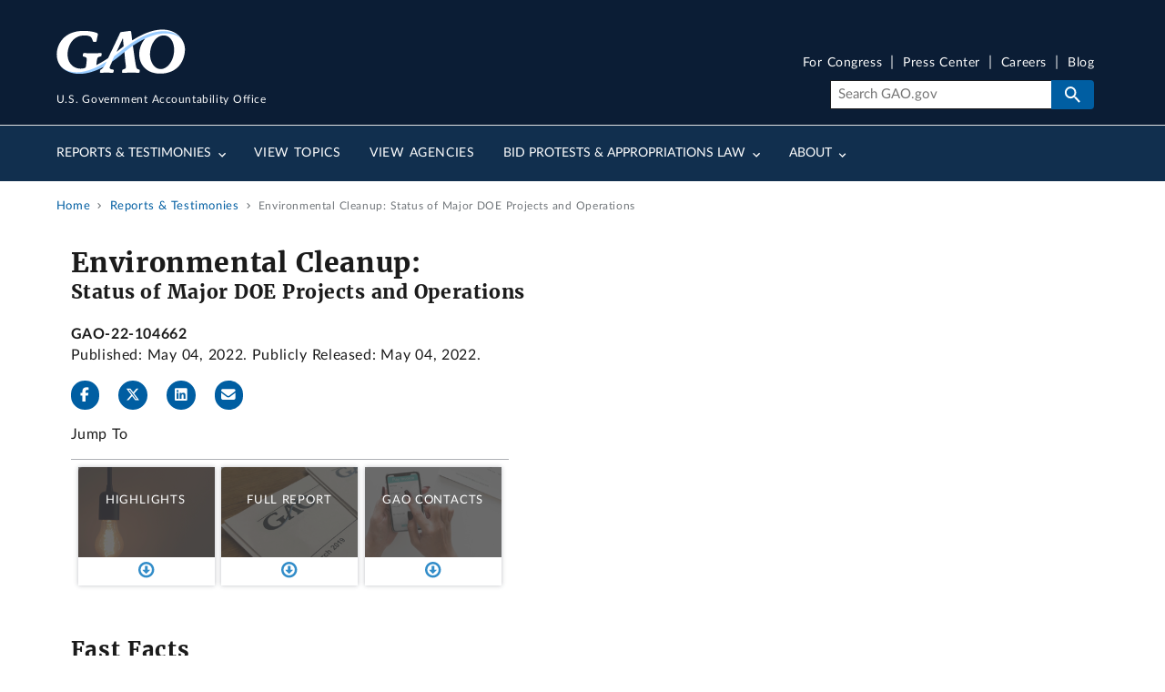

--- FILE ---
content_type: text/html; charset=UTF-8
request_url: https://www.gao.gov/products/gao-22-104662
body_size: 14150
content:
<!DOCTYPE html>
<html lang="en" dir="ltr" prefix="og: https://ogp.me/ns#">
<head>
  <meta charset="utf-8" />
<meta name="description" content="The Department of Energy has radioactive and hazardous waste cleanup projects and operations at sites across the country. We reviewed and summarized..." />
<link rel="canonical" href="https://www.gao.gov/products/gao-22-104662" />
<meta property="og:type" content="Website" />
<meta property="og:url" content="https://www.gao.gov/products/gao-22-104662" />
<meta property="og:title" content="Environmental Cleanup: Status of Major DOE Projects and Operations" />
<meta property="og:description" content="The Department of Energy has radioactive and hazardous waste cleanup projects and operations at sites across the country. We reviewed and summarized..." />
<meta property="og:image" content="https://www.gao.gov/assets/extracts/4aba0c5622eb313d58403c22195c049a/Fast_Facts_v1_104662_DCR.png" />
<meta property="og:image:type" content="image/webp" />
<meta property="og:image:width" content="650" />
<meta property="og:image:height" content="397" />
<meta property="og:image:alt" content="plastic bags hanging down from exposed pipes in the ceiling of a building" />
<meta property="article:author" content="U.S. Government Accountability Office" />
<meta name="twitter:card" content="summary_large_image" />
<meta name="twitter:title" content="Environmental Cleanup: Status of Major DOE Projects and Operations" />
<meta name="twitter:description" content="The Department of Energy has radioactive and hazardous waste cleanup projects and operations at sites across the country. We reviewed and summarized..." />
<meta name="twitter:site" content="@USGAO" />
<meta name="twitter:creator" content="@USGAO" />
<meta name="twitter:image" content="https://www.gao.gov/assets/extracts/4aba0c5622eb313d58403c22195c049a/Fast_Facts_v1_104662_DCR.png" />
<meta name="google-site-verification" content="wob6eovMWacm3mswEjWyXs0ItjBfACDZwVo7QhDSL9A" />
<meta name="google-site-verification" content="DYnuddE3AFcfpYP2PxJTAaM3l6DWACaXSND0tF5D8-4" />
<meta name="Generator" content="Drupal 11 (https://www.drupal.org)" />
<meta name="MobileOptimized" content="width" />
<meta name="HandheldFriendly" content="true" />
<meta name="viewport" content="width=device-width, initial-scale=1.0" />
<link rel="icon" href="/themes/custom/gao_uswds/favicon.ico" type="image/vnd.microsoft.icon" />

  <title>Environmental Cleanup: Status of Major DOE Projects and Operations | U.S. GAO</title>
  <link rel="stylesheet" media="all" href="/assets/css/css_qYOuZUXfm2WcWAjII5kq_sq-B70hvaZNH93Hnjs44E0.css?delta=0&amp;language=en&amp;theme=gao_uswds&amp;include=eJxFjF0OgCAMgy805Uhk4ELQyQjDKJ5e4k9M-tB-berQL7ZKVzbu9zZ6SeAYz9axEngpZKayZeQRZzwekKSsyPEkoKNyTMs3eSMEFLvpPqkJLA550Np6EUCbVlrv7wsixTMG" />
<link rel="stylesheet" media="all" href="/assets/css/css_m24kuCeeHYBPmDjS3goidQayrZ_uh52RPSzykhRqVZI.css?delta=1&amp;language=en&amp;theme=gao_uswds&amp;include=eJxFjF0OgCAMgy805Uhk4ELQyQjDKJ5e4k9M-tB-berQL7ZKVzbu9zZ6SeAYz9axEngpZKayZeQRZzwekKSsyPEkoKNyTMs3eSMEFLvpPqkJLA550Np6EUCbVlrv7wsixTMG" />

  <script type="application/json" data-drupal-selector="drupal-settings-json">{"path":{"baseUrl":"\/","pathPrefix":"","currentPath":"node\/1251491","currentPathIsAdmin":false,"isFront":false,"currentLanguage":"en"},"pluralDelimiter":"\u0003","suppressDeprecationErrors":true,"ajaxPageState":{"libraries":"[base64]","theme":"gao_uswds","theme_token":null},"ajaxTrustedUrl":[],"gtag":{"tagId":"G-V393SNS3SR","consentMode":false,"otherIds":["G-26MP5S07MC"],"events":[],"additionalConfigInfo":[]},"gtm":{"tagId":null,"settings":{"data_layer":"dataLayer","include_classes":false,"allowlist_classes":"","blocklist_classes":"","include_environment":false,"environment_id":"","environment_token":""},"tagIds":["GTM-TZMWNH7"]},"back_to_top":{"back_to_top_button_trigger":100,"back_to_top_speed":1200,"back_to_top_prevent_on_mobile":true,"back_to_top_prevent_in_admin":true,"back_to_top_button_type":"image","back_to_top_button_text":"Back to top"},"data":{"extlink":{"extTarget":false,"extTargetAppendNewWindowDisplay":true,"extTargetAppendNewWindowLabel":"(opens in a new window)","extTargetNoOverride":false,"extNofollow":false,"extTitleNoOverride":false,"extNoreferrer":false,"extFollowNoOverride":false,"extClass":"ext","extLabel":"(Exit GAO website)","extImgClass":false,"extSubdomains":true,"extExclude":"","extInclude":"","extCssExclude":".media--view-mode-inline, .video-teaser-image, .media--type-remote-video","extCssInclude":"","extCssExplicit":"","extAlert":false,"extAlertText":"This link will take you to an external web site. We are not responsible for their content.","extHideIcons":false,"mailtoClass":"0","telClass":"0","mailtoLabel":"(link sends email)","telLabel":"(link is a phone number)","extUseFontAwesome":true,"extIconPlacement":"before","extPreventOrphan":false,"extFaLinkClasses":"fa fa-external-link","extFaMailtoClasses":"fa fa-envelope-o","extAdditionalLinkClasses":"","extAdditionalMailtoClasses":"","extAdditionalTelClasses":"","extFaTelClasses":"fa fa-phone","allowedDomains":[],"extExcludeNoreferrer":""}},"field_group":{"html_element":{"mode":"full","context":"view","settings":{"classes":"js-endpoint-full-report full-reports-group","id":"","element":"section","show_label":true,"label_element":"h2","label_element_classes":"","attributes":"","effect":"none","speed":"fast"}}},"views":{"ajax_path":"\/views\/ajax","ajaxViews":{"views_dom_id:23ded21d212355195c12708983382c9e69c12182f00f6dfa091d3640bff6e103":{"view_name":"products","view_display_id":"block_8","view_args":"1251491","view_path":"\/node\/1251491","view_base_path":"rss\/reports_twitter.xml","view_dom_id":"23ded21d212355195c12708983382c9e69c12182f00f6dfa091d3640bff6e103","pager_element":0}}},"user":{"uid":0,"permissionsHash":"08d8e93561d05faec6235622162c626dc7cf8f4107e2416a1cc3f06ce2500104"}}</script>
<script src="/assets/js/js_9vdmcB3Sf3gCUF_S8NX4cCB1pHXy8x7VD5oQ0jogXqQ.js?scope=header&amp;delta=0&amp;language=en&amp;theme=gao_uswds&amp;include=[base64]"></script>
<script src="/modules/contrib/google_tag/js/gtag.js?t74jx8"></script>
<script src="/modules/contrib/google_tag/js/gtm.js?t74jx8"></script>

</head>
<body class="path-node page-node-type-product">
<a href="#main-content" class="usa-sr-only focusable">
  Skip to main content
</a>
<noscript><iframe src="https://www.googletagmanager.com/ns.html?id=GTM-TZMWNH7"
                  height="0" width="0" style="display:none;visibility:hidden"></iframe></noscript>

  <div class="dialog-off-canvas-main-canvas" data-off-canvas-main-canvas>
    

<div class="usa-overlay"></div>

  
  <div class="region-notices">
    <div class="views-element-container block block-views block-views-blocksite-notice-block-1" id="block-views-block-site-notice-block-1" data-entity-id="views_block:site_notice-block_1" data-entity-type="block">
  
    
      <div><div class="site-notice-view view--site-notice--block-1 view-site-notice js-view-dom-id-57f5a5733ac70c553a9c46294d2066f95f9b7eadf75600457b6b61251c15b49f" data-entity-id="site_notice" data-entity-type="view">
  
  
  

  
  
  

    

  

  
  
</div>

</div>

  </div>

  </div>


  <header class="usa-header usa-header--extended" id="header" role="banner">
          <div class="region region-header usa-navbar grid-container">
    <div class="usa-logo site-logo" id="logo">

  <em class="usa-logo__text">
      <a class="logo-img" href="/" accesskey="1" title="Home" aria-label="Home">
      <img src="/themes/custom/gao_uswds/dist/gao-img/GAO-logo.png" alt="Home" />
  
      <div class="gao-top-header__inner">
        <p class="gao-top-header__text">U.S. Government Accountability Office</p>
      </div>
    </a>
  
  
    </em>

</div>
<button class="usa-menu-btn">Menu</button>

</div>

      <nav class="usa-nav" role="navigation">
                <div class="usa-nav__inner">
                  <button type="button" class="usa-nav__close">
            <img src="/themes/custom/gao_uswds/dist/img/usa-icons-bg/close--white.svg" alt="close"/>
          </button>


          
          
                          	
				
				
	
	
					<ul class="usa-nav__primary usa-accordion" data-allow-multiple>
			
																												
																						
							
																<li class="usa-nav__primary-item">
									
																			<button class="usa-accordion__button usa-nav__link " aria-expanded="false" aria-controls="basic-nav-section-1">
											<span>Reports &amp; Testimonies</span>
										</button>
									
																				
				
				
	
	
								<ul id="basic-nav-section-1" class="usa-nav__submenu"  hidden="" >

															<li class="usa-nav__submenu-item">
																		<a href="/reports-testimonies" class="link" data-drupal-link-system-path="node/376">									<span class="usa-nav__submenu-heading">Reports &amp; Testimonies</span>
									</a>
								</li>
													
																												
																						
							
																<li class="usa-nav__submenu-item">
									
									
																			
																					

																																	<a href="/reports-testimonies/recommendations-database" class="link" data-drupal-link-system-path="node/381">											<span>Recommendations Database</span>
											</a>
																				
																	</li>
							
																												
																						
							
																<li class="usa-nav__submenu-item">
									
									
																			
																					

																																	<a href="/reports-testimonies/month-in-review" class="link" data-drupal-link-system-path="node/386">											<span>Month in Review</span>
											</a>
																				
																	</li>
							
																												
																						
							
																<li class="usa-nav__submenu-item">
									
									
																			
																					

																																	<a href="/reports-testimonies/ordering" class="link" data-drupal-link-system-path="node/391">											<span>Order Copies</span>
											</a>
																				
																	</li>
							
																												
																						
							
																<li class="usa-nav__submenu-item">
									
									
																			
																					

																																	<a href="/reports-testimonies/restricted" class="link" data-drupal-link-system-path="node/396">											<span>Restricted Reports</span>
											</a>
																				
																	</li>
							
						
										</ul>
			
		
	
									
																	</li>
							
																												
																						
							
																<li class="usa-nav__primary-item">
									
									
																			
																					

																																																								<a href="/topics" class="link usa-nav__link" data-drupal-link-system-path="node/406">											<span>View Topics</span>
											</a>
																				
																	</li>
							
																												
																						
							
																<li class="usa-nav__primary-item">
									
									
																			
																					

																																																								<a href="/agencies" class="link usa-nav__link" data-drupal-link-system-path="node/1151811">											<span>View Agencies</span>
											</a>
																				
																	</li>
							
																												
																						
							
																<li class="usa-nav__primary-item">
									
																			<button class="usa-accordion__button usa-nav__link " aria-expanded="false" aria-controls="basic-nav-section-4">
											<span>Bid Protests &amp; Appropriations Law</span>
										</button>
									
																				
				
				
	
	
								<ul id="basic-nav-section-4" class="usa-nav__submenu"  hidden="" >

															<li class="usa-nav__submenu-item">
																		<a href="/legal" class="link" data-drupal-link-system-path="node/1216">									<span class="usa-nav__submenu-heading">Bid Protests &amp; Appropriations Law</span>
									</a>
								</li>
													
																												
																						
							
																<li class="usa-nav__submenu-item">
									
									
																			
																					

																																	<a href="/legal/bid-protests" class="link" data-drupal-link-system-path="node/421">											<span>Bid Protests</span>
											</a>
																				
																	</li>
							
																												
																						
							
																<li class="usa-nav__submenu-item">
									
									
																			
																					

																																	<a href="/legal/appropriations-law" class="link" data-drupal-link-system-path="node/446">											<span>Appropriations Law</span>
											</a>
																				
																	</li>
							
																												
																						
							
																<li class="usa-nav__submenu-item">
									
									
																			
																					

																																	<a href="/legal/federal-vacancies-reform-act" class="link" data-drupal-link-system-path="node/481">											<span>Federal Vacancies Reform Act</span>
											</a>
																				
																	</li>
							
																												
																						
							
																<li class="usa-nav__submenu-item">
									
									
																			
																					

																																	<a href="/legal/congressional-review-act" class="link" data-drupal-link-system-path="node/1407011">											<span>Congressional Review Act</span>
											</a>
																				
																	</li>
							
																												
																						
							
																<li class="usa-nav__submenu-item">
									
									
																			
																					

																																	<a href="/legal/other-legal-work" class="link" data-drupal-link-system-path="node/1221">											<span>Other Legal</span>
											</a>
																				
																	</li>
							
						
										</ul>
			
		
	
									
																	</li>
							
																												
																						
							
																<li class="usa-nav__primary-item">
									
																			<button class="usa-accordion__button usa-nav__link " aria-expanded="false" aria-controls="basic-nav-section-5">
											<span>About</span>
										</button>
									
																				
				
				
	
	
								<ul id="basic-nav-section-5" class="usa-nav__submenu"  hidden="" >

															<li class="usa-nav__submenu-item">
																		<a href="/about" class="link" data-drupal-link-system-path="node/501">									<span class="usa-nav__submenu-heading">About</span>
									</a>
								</li>
													
																												
																						
							
																<li class="usa-nav__submenu-item">
									
									
																			
																					

																																	<a href="/about/what-gao-does" class="link" data-drupal-link-system-path="node/506">											<span>What GAO Does</span>
											</a>
																				
																	</li>
							
																												
																						
							
																<li class="usa-nav__submenu-item">
									
									
																			
																					

																																	<a href="/about/comptroller-general" class="link" data-drupal-link-system-path="node/571">											<span>U.S. Comptroller General</span>
											</a>
																				
																	</li>
							
																												
																						
							
																<li class="usa-nav__submenu-item">
									
									
																			
																					

																																	<a href="/about/careers" class="link" data-drupal-link-system-path="node/596">											<span>Careers</span>
											</a>
																				
																	</li>
							
																												
																						
							
																<li class="usa-nav__submenu-item">
									
									
																			
																					

																																	<a href="/about/contact-us" class="link" data-drupal-link-system-path="node/361">											<span>Contact Us</span>
											</a>
																				
																	</li>
							
						
										</ul>
			
		
	
									
																	</li>
							
						
										</ul>
			
		
	




            
                          <div class="usa-nav__secondary">

        <ul class="usa-nav__secondary-links">
      
                                
                          
        
                <li class="usa-nav__secondary-item">
          <a href="/for-congress" class="link" data-drupal-link-system-path="node/1362621">For Congress</a>
        </li>
                                
                          
        
                <li class="usa-nav__secondary-item">
          <a href="/press-center" class="link" data-drupal-link-system-path="press-center">Press Center</a>
        </li>
                                
                          
        
                <li class="usa-nav__secondary-item">
          <a href="/about/careers" class="link" data-drupal-link-system-path="node/596">Careers</a>
        </li>
                                
                          
        
                <li class="usa-nav__secondary-item">
          <a href="/blog" class="link" data-drupal-link-system-path="node/366">Blog</a>
        </li>
          </ul>
  
    <div class="gao-search-component">
    <section aria-label="Search component">
      <form role="search" class="usa-search usa-search--small" action="/search" method="get" id="search-block-form" accept-charset="UTF-8">
                <input class="usa-input" id="extended-search-field-small" placeholder="Search GAO.gov" aria-label="Search" type="search" name="keyword" value=""/>
        <button class="usa-button" type="submit">
          <img src="/themes/custom/gao_uswds/dist/img/usa-icons-bg/search--white.svg" class="usa-search__submit-icon" alt="Search">
        </button>
      </form>
    </section>
  </div> 



</div>
            
            
                  </div>
              </nav>
      </header>





<div class="main-page-content--wrapper container-fluid grid-container">
            <div class="grid-row">
        
  <div class="region-breadcrumb">
    <div id="block-breadcrumbs" class="block block-system block-system-breadcrumb-block" data-entity-id="system_breadcrumb_block" data-entity-type="block">
  
    
          <nav class="usa-breadcrumb" role="navigation" aria-labelledby="system-breadcrumb">
        <h2 id="system-breadcrumb" class="usa-sr-only">Breadcrumb</h2>
        <ol class="usa-breadcrumb__list">
                            <li class="usa-breadcrumb__list-item">
                                            <a href="/" class="usa-breadcrumb__link"><span>Home</span></a>
                                    </li>
                            <li class="usa-breadcrumb__list-item">
                                            <a href="/reports-testimonies" class="usa-breadcrumb__link"><span>Reports &amp; Testimonies</span></a>
                                    </li>
                            <li class="usa-breadcrumb__list-item">
                                            <span>Environmental Cleanup: Status of Major DOE Projects and Operations</span>
                                    </li>
                    </ol>
    </nav>

  </div>

  </div>

      </div>
    
                  <section class="notices-content-wide">
          <div class="grid-container">
            
  <div class="region-notices_content_wide">
    <div class="views-element-container block block-views block-views-blocksite-notice-block-5" id="block-views-block-site-notice-block-5" data-entity-id="views_block:site_notice-block_5" data-entity-type="block">
  
    
      <div><div class="site-notice-view view--site-notice--block-5 view-site-notice js-view-dom-id-6c5b71319765f4d12f039a95747a9c735e8813545c96e087b065f00f75c5c3a1" data-entity-id="site_notice" data-entity-type="view">
  
  
  

  
  
  

    

  

  
  
</div>

</div>

  </div>

  </div>

          </div>
        </section>
          
          <div class="grid-row">
        
      </div>
    
                  <div class="grid-row">
          
        </div>
              <div class="main-page-content--inner">
    <header>
              <section class="layout-header grid-container">
          <div class="layout-header__content">
                          <div class="layout-header-info">
                <div class="layout-header-info__content">
                  
                                                                                      
  <div class="region-page_title">
    

<section id="block-gao-uswds-page-title" class="block block-core block-page-title-block product-page-title" data-entity-id="page_title_block" data-entity-type="block">
  <div class="block__inner">

    
          <h1 class="split-headings">
                          Environmental Cleanup:
                          <span>Status of Major DOE Projects and Operations</span>
              </h1>
      </div>
</section>

  </div>

                                              
                  
                </div>
              </div>
                                  </div>
        </section>
      
          </header>
          <main  class="main-content usa-layout-docs usa-section not_front page--type-product page-node-type-product" role="main" id="main-content">
        <div class="grid-container">
          <div class="grid-row grid-gap">
            
                                                      <div class="usa-layout-docs__main desktop:grid-col-fill">
                                <div class="grid-row page-header-area">
                                       <div class='block-page-title page-title header-image post-title'>
                                                                  
  <div class="region-post_title">
    
  
  <section id="block--post-title-info" class="block-post-title-info product">
    <div class="block-content">
              <span class="d-block text-small"><strong>GAO-22-104662</strong></span><b></b>
        <span class="d-block text-small">
                      Published: May 04, 2022. Publicly Released: May 04, 2022.
                  </span>
          </div>
  </section>

<section class="social-share">
	<ul>
		<li><a href="#" class="icon-facebook js-fb-share"data-fb-link="https://www.gao.gov/products/gao-22-104662"title="Share on Facebook" rel="noopener"aria-label="Facebook"><span class="fab fa-facebook-f"></span></a></li>
		<li><a href="#" class="icon-twitter js-tw-share"data-tw-message="Check out this report: https://www.gao.gov/products/gao-22-104662"title="Share on X" rel="noopener"aria-label="Twitter"><span class="fab fa-x-twitter"></span></a></li>
		<li><a href="#" class="icon-linkedin js-linkedin-share"data-li-link="https://www.gao.gov/products/gao-22-104662"title="Share on LinkedIn"aria-label="LinkedInLinkedIn"><span class="fab fa-linkedin"></span></a></li>
		<li><a href="#" class="icon-email js-email-share"aria-label="Send email"title="Share by email" data-email-link="mailto:?subject=Check out this link from GAO.gov&body=GAO.gov link: https://www.gao.gov/products/gao-22-104662"><span class="fa fa-envelope"></span></a></li>
	</ul>
</section>

<div class="jumptocontainer">
  <a href="#block-gao-uswds-jump-to-content" class="sidebar-expander">
    Jump To:  </a>
    <nav aria-labelledby="block-gao-uswds-jump-to-content-menu" id="block-gao-uswds-jump-to-content" class="block block-system block-system-menu-blockjump-to block-menu navigation menu--jump-to" data-entity-id="system_menu_block:jump-to" data-entity-type="block">
            
    <header class="title block__title block-system-menu-blockjump-to__title" id="block-gao-uswds-jump-to-content-menu">Jump To</header>
    

              
              <ul class="nav nav-fill menu usa-list--unstyled" >

              <li  class="menu-icon menu-icon-1494 nav-item">
        <div class="item-container">
          <div class="item-inner">
            <a href="" class="jump-to-link js-link link--retirement--elder-abuse" data-element="js-endpoint-retirement--elder-abuse">Elder Abuse</a>
                      </div>
        </div>
      </li>
          <li  class="menu-icon menu-icon-1495 nav-item">
        <div class="item-container">
          <div class="item-inner">
            <a href="" class="jump-to-link js-link link--retirement--services-older-adults" data-element="js-endpoint-retirement--services-older-adults">Services for Older Adults</a>
                      </div>
        </div>
      </li>
          <li  class="menu-icon menu-icon-1493 nav-item">
        <div class="item-container">
          <div class="item-inner">
            <a href="" class="jump-to-link js-link link--fiscal-future--local-drivers-trends" data-element="js-endpoint-fiscal-future--local-drivers-trends">State and Local-Level Drivers and Trends</a>
                      </div>
        </div>
      </li>
          <li  class="menu-icon menu-icon-1492 nav-item">
        <div class="item-container">
          <div class="item-inner">
            <a href="" class="jump-to-link js-link link--fiscal-future-_local-fiscal-projections" data-element="js-endpoint-fiscal-future-_local-fiscal-projections">State and Local Fiscal Projections</a>
                      </div>
        </div>
      </li>
          <li  class="menu-icon menu-icon-1490 nav-item">
        <div class="item-container">
          <div class="item-inner">
            <a href="" class="jump-to-link js-link link--fiscal-future--how-government-borrows" data-element="js-endpoint-fiscal-future--how-government-borrows">Federal Borrowing</a>
                      </div>
        </div>
      </li>
          <li  class="menu-icon menu-icon-1491 nav-item">
        <div class="item-container">
          <div class="item-inner">
            <a href="" class="jump-to-link js-link link--fiscal-future--managing-the-debt" data-element="js-endpoint-fiscal-future--managing-the-debt">Managing the Debt</a>
                      </div>
        </div>
      </li>
          <li  class="menu-icon menu-icon-2426 nav-item">
        <div class="item-container">
          <div class="item-inner">
            <a href="" class="jump-to-link js-link link--fiscal-future--managing-the-debt" data-element="js-endpoint-Funding-Provisions">Summary of Funding Provisions</a>
                      </div>
        </div>
      </li>
          <li  class="menu-icon menu-icon-1488 nav-item">
        <div class="item-container">
          <div class="item-inner">
            <a href="" class="jump-to-link js-link link--fiscal-future--auditing" data-element="js-endpoint-fiscal-future--auditing">Auditing the Government&#039;s Books</a>
                      </div>
        </div>
      </li>
          <li  class="menu-icon menu-icon-1489 nav-item">
        <div class="item-container">
          <div class="item-inner">
            <a href="" class="jump-to-link js-link link--fiscal-future--unpacking-financial-report" data-element="js-endpoint-fiscal-future--unpacking-financial-report">Unpacking the Financial Report</a>
                      </div>
        </div>
      </li>
          <li  class="menu-icon menu-icon-1 nav-item">
        <div class="item-container">
          <div class="item-inner">
            <a href="" class="jump-to-link js-link link--highlights" data-element="js-endpoint-highlights">Highlights</a>
                      </div>
        </div>
      </li>
          <li  class="menu-icon menu-icon-891 nav-item">
        <div class="item-container">
          <div class="item-inner">
            <a href="" class="jump-to-link js-link link--explore-actions" data-element="js-endpoint-explore-actions">Recommendations</a>
                      </div>
        </div>
      </li>
          <li  class="menu-icon menu-icon-886 nav-item">
        <div class="item-container">
          <div class="item-inner">
            <a href="" class="jump-to-link js-link link--background" data-element="js-endpoint-background">Background</a>
                      </div>
        </div>
      </li>
          <li  class="menu-icon menu-icon-1791 nav-item">
        <div class="item-container">
          <div class="item-inner">
            <a href="" class="jump-to-link js-link link--fiscal-future--managing-the-debt" data-element="js-endpoint-about-this-work2">About This Work</a>
                      </div>
        </div>
      </li>
          <li  class="menu-icon menu-icon-1496 nav-item">
        <div class="item-container">
          <div class="item-inner">
            <a href="" class="jump-to-link js-link link--duplication" data-element="js-endpoint-about-this-work">About This Work</a>
                      </div>
        </div>
      </li>
          <li  class="menu-icon menu-icon-3236 nav-item">
        <div class="item-container">
          <div class="item-inner">
            <a href="" class="jump-to-link js-link link--topics" data-element="js-endpoint-topics">Topics</a>
                      </div>
        </div>
      </li>
          <li  class="menu-icon menu-icon-6 nav-item">
        <div class="item-container">
          <div class="item-inner">
            <a href="" class="jump-to-link js-link link--trends" data-element="js-endpoint-trends">Trends</a>
                      </div>
        </div>
      </li>
          <li  class="menu-icon menu-icon-1986 nav-item">
        <div class="item-container">
          <div class="item-inner">
            <a href="" class="jump-to-link js-link link--fiscal-future--managing-the-debt" data-element="jump-to-endpoint-csf">About the Center</a>
                      </div>
        </div>
      </li>
          <li  class="menu-icon menu-icon-11 nav-item">
        <div class="item-container">
          <div class="item-inner">
            <a href="" class="jump-to-link js-link link--why-high-risk" data-element="js-endpoint-why-high-risk">Why It&#039;s High Risk</a>
                      </div>
        </div>
      </li>
          <li  class="menu-icon menu-icon-16 nav-item">
        <div class="item-container">
          <div class="item-inner">
            <a href="" class="jump-to-link js-link link--what-remains" data-element="js-endpoint-what-remains">What Remains To Be Done</a>
                      </div>
        </div>
      </li>
          <li  class="menu-icon menu-icon-21 nav-item">
        <div class="item-container">
          <div class="item-inner">
            <a href="" class="jump-to-link js-link link--key-reports" data-element="js-endpoint-key-reports">Key Reports</a>
                      </div>
        </div>
      </li>
          <li  class="nav-item">
        <div class="item-container">
          <div class="item-inner">
            <a href="" class="jump-to-link js-link link--recent-reports" data-element="js-endpoint-covid-reports">Newest COVID-Related Reports</a>
                      </div>
        </div>
      </li>
          <li  class="menu-icon menu-icon-2606 nav-item">
        <div class="item-container">
          <div class="item-inner">
            <a href="" class="jump-to-link js-link link--science-ai-use" data-element="js-endpoint-science-ai-use">AI Use Cases</a>
                      </div>
        </div>
      </li>
          <li  class="menu-icon menu-icon-876 nav-item">
        <div class="item-container">
          <div class="item-inner">
            <a href="" class="jump-to-link js-link link--flood-insurance" data-element="js-endpoint-flood-insurance">Flood Insurance</a>
                      </div>
        </div>
      </li>
          <li  class="nav-item">
        <div class="item-container">
          <div class="item-inner">
            <a href="" class="jump-to-link js-link link--recent-reports" data-element="js-endpoint-pandemic-reports">Past Pandemic-Related Reports</a>
                      </div>
        </div>
      </li>
          <li  class="menu-icon menu-icon-1666 nav-item">
        <div class="item-container">
          <div class="item-inner">
            <a href="" class="jump-to-link js-link link--recent-reports" data-element="js-endpoint-cares-act">CARES Act Oversight Reports</a>
                      </div>
        </div>
      </li>
          <li  class="menu-icon menu-icon-1826 nav-item">
        <div class="item-container">
          <div class="item-inner">
            <a href="" class="jump-to-link js-link link--recent-reports" data-element="js-endpoint-covid-reports-all">All COVID-19 Reports</a>
                      </div>
        </div>
      </li>
          <li  class="menu-icon menu-icon-1637 nav-item">
        <div class="item-container">
          <div class="item-inner">
            <a href="" class="jump-to-link js-link link--fraud" data-element="js-endpoint-fraud">Report Suspected Fraud</a>
                      </div>
        </div>
      </li>
          <li  class="menu-icon menu-icon-1796 nav-item">
        <div class="item-container">
          <div class="item-inner">
            <a href="" class="jump-to-link js-link link--explore-actions" data-element="js-endpoint-Subjects2">Subjects</a>
                      </div>
        </div>
      </li>
          <li  class="nav-item">
        <div class="item-container">
          <div class="item-inner">
            <a href="" data-element="js-endpoint-notified">How to Get Notified</a>
                      </div>
        </div>
      </li>
          <li  class="menu-icon menu-icon-1686 nav-item">
        <div class="item-container">
          <div class="item-inner">
            <a href="" class="jump-to-link js-link link--recent-reports" data-element="js-endpoint-Past-Racial-Inequality-Reports">Past Reports</a>
                      </div>
        </div>
      </li>
          <li  class="menu-icon menu-icon-881 nav-item">
        <div class="item-container">
          <div class="item-inner">
            <a href="" class="jump-to-link js-link link--public-health-threats" data-element="js-endpoint-public-health-threats">Public Health Threats</a>
                      </div>
        </div>
      </li>
          <li  class="menu-icon menu-icon-2596 nav-item">
        <div class="item-container">
          <div class="item-inner">
            <a href="" class="jump-to-link js-link" data-element="js-endpoint-summary-funds">Explore the FY 2022 and 2023 Funds</a>
                      </div>
        </div>
      </li>
          <li  class="menu-icon menu-icon-3206 nav-item">
        <div class="item-container">
          <div class="item-inner">
            <a href="" class="jump-to-link js-link" data-element="js-endpoint-summary-funds22">Status of FY22 Projects</a>
                      </div>
        </div>
      </li>
          <li  class="nav-item">
        <div class="item-container">
          <div class="item-inner">
            <a href="" data-element="js-endpoint-lessons">Lessons Learned</a>
                      </div>
        </div>
      </li>
          <li  class="menu-icon menu-icon-2421 nav-item">
        <div class="item-container">
          <div class="item-inner">
            <a href="" class="jump-to-link js-link link--recent-reports" data-element="js-endpoint-agency-reports">Agency Reports</a>
                      </div>
        </div>
      </li>
          <li  class="menu-icon menu-icon-26 nav-item">
        <div class="item-container">
          <div class="item-inner">
            <a href="" class="jump-to-link js-link link--recent-reports" data-element="js-endpoint-recent-reports">Recent Reports</a>
                      </div>
        </div>
      </li>
          <li  class="menu-icon menu-icon-31 nav-item">
        <div class="item-container">
          <div class="item-inner">
            <a href="" class="jump-to-link js-link link--recommendations" data-element="js-endpoint-recommendations">Recommendations</a>
                      </div>
        </div>
      </li>
          <li  class="menu-icon menu-icon-1411 nav-item">
        <div class="item-container">
          <div class="item-inner">
            <a href="" class="jump-to-link js-link link--supplemental-material" data-element="js-endpoint-supplemental-material">Supplemental Material</a>
                      </div>
        </div>
      </li>
          <li  class="menu-icon menu-icon-36 nav-item">
        <div class="item-container">
          <div class="item-inner">
            <a href="" class="jump-to-link js-link link--full-report" data-element="js-endpoint-full-report">Full Report</a>
                      </div>
        </div>
      </li>
          <li  class="menu-icon menu-icon-41 nav-item">
        <div class="item-container">
          <div class="item-inner">
            <a href="" class="jump-to-link js-link link--additional-data" data-element="js-endpoint-additional-data">Additional Data</a>
                      </div>
        </div>
      </li>
          <li  class="menu-icon menu-icon-61 nav-item">
        <div class="item-container">
          <div class="item-inner">
            <a href="" class="jump-to-link js-link link--view-decision" data-element="js-endpoint-view-decision">View Decision</a>
                      </div>
        </div>
      </li>
          <li  class="menu-icon menu-icon-1406 nav-item">
        <div class="item-container">
          <div class="item-inner">
            <a href="" class="jump-to-link js-link link--downloads" data-element="js-endpoint-downloads">Downloads</a>
                      </div>
        </div>
      </li>
          <li  class="menu-icon menu-icon-896 nav-item">
        <div class="item-container">
          <div class="item-inner">
            <a href="" class="jump-to-link js-link link--previous-actions" data-element="js-endpoint-previous-actions">Previously Identified Actions</a>
                      </div>
        </div>
      </li>
          <li  class="menu-icon menu-icon-46 nav-item">
        <div class="item-container">
          <div class="item-inner">
            <a href="" class="jump-to-link js-link link--related-pages" data-element="js-endpoint-related-pages">Related Pages</a>
                      </div>
        </div>
      </li>
          <li  class="menu-icon menu-icon-51 nav-item">
        <div class="item-container">
          <div class="item-inner">
            <a href="" class="jump-to-link js-link link--associated-agencies" data-element="js-endpoint-associated-agencies">Associated Agencies</a>
                      </div>
        </div>
      </li>
          <li  class="menu-icon menu-icon-901 nav-item">
        <div class="item-container">
          <div class="item-inner">
            <a href="" class="jump-to-link js-link link--tough-choices" data-element="js-endpoint-tough-choices">Tough Choices and Opportunities Ahead</a>
                      </div>
        </div>
      </li>
          <li  class="menu-icon menu-icon-906 nav-item">
        <div class="item-container">
          <div class="item-inner">
            <a href="" class="jump-to-link js-link link--americas-fiscal-future-key-areas" data-element="js-endpoint-americas-fiscal-future-key-areas">Americas Fiscal Future Key Areas</a>
                      </div>
        </div>
      </li>
          <li  class="menu-icon menu-icon-911 nav-item">
        <div class="item-container">
          <div class="item-inner">
            <a href="" class="jump-to-link js-link link--retirement-sec-key-areas" data-element="js-endpoint-retirement-security-key-areas">Retirement Security Key Areas</a>
                      </div>
        </div>
      </li>
          <li  class="menu-icon menu-icon-916 nav-item">
        <div class="item-container">
          <div class="item-inner">
            <a href="" class="jump-to-link js-link link--current-list" data-element="js-endpoint-current-list">Current List</a>
                      </div>
        </div>
      </li>
          <li  class="menu-icon menu-icon-921 nav-item">
        <div class="item-container">
          <div class="item-inner">
            <a href="" class="jump-to-link js-link link--about-high-risk-list" data-element="js-endpoint-about-high-risk-list">About The High Risk List</a>
                      </div>
        </div>
      </li>
          <li  class="menu-icon menu-icon-926 nav-item">
        <div class="item-container">
          <div class="item-inner">
            <a href="" class="jump-to-link js-link link--area-ratings" data-element="js-endpoint-area-ratings">Area Ratings</a>
                      </div>
        </div>
      </li>
          <li  class="menu-icon menu-icon-931 nav-item">
        <div class="item-container">
          <div class="item-inner">
            <a href="" class="jump-to-link js-link link--previous-high-risk-products" data-element="js-endpoint-previous-high-risk-products">Previous High Risk Products</a>
                      </div>
        </div>
      </li>
          <li  class="nav-item">
        <div class="item-container">
          <div class="item-inner">
            <a href="" data-element="js-endpoint-search-vacancies" class="jump-to-link js-link link--search-vacancies">Search Federal Vacancies</a>
                      </div>
        </div>
      </li>
          <li  class="nav-item">
        <div class="item-container">
          <div class="item-inner">
            <a href="" data-element="js-endpoint-past-vacancies" class="jump-to-link js-link link--past-vacancies">Past Federal Vacancies</a>
                      </div>
        </div>
      </li>
          <li  class="nav-item">
        <div class="item-container">
          <div class="item-inner">
            <a href="" data-element="js-endpoint-violation-letters" class="jump-to-link js-link link--violation-letters">Violation Letters</a>
                      </div>
        </div>
      </li>
          <li  class="menu-icon menu-icon-1786 nav-item">
        <div class="item-container">
          <div class="item-inner">
            <a href="" class="jump-to-link js-link link--yellow book" data-element="js-endpoint-yellowbook">About the Yellow Book</a>
                      </div>
        </div>
      </li>
          <li  class="menu-icon menu-icon-2601 nav-item">
        <div class="item-container">
          <div class="item-inner">
            <a href="" class="jump-to-link js-link link--related-resources" data-element="js-endpoint-related-resources">Related Resources</a>
                      </div>
        </div>
      </li>
          <li  class="menu-icon menu-icon-961 nav-item">
        <div class="item-container">
          <div class="item-inner">
            <a href="" class="jump-to-link js-link link--comment-letters" data-element="js-endpoint-comment-letters">Comment Letters</a>
                      </div>
        </div>
      </li>
          <li  class="menu-icon menu-icon-951 nav-item">
        <div class="item-container">
          <div class="item-inner">
            <a href="" class="jump-to-link js-link link--related-publications" data-element="js-endpoint-related-publications">Related Publications</a>
                      </div>
        </div>
      </li>
          <li  class="menu-icon menu-icon-1661 nav-item">
        <div class="item-container">
          <div class="item-inner">
            <a href="" class="jump-to-link js-link link--contacts" data-element="js-endpoint-contacts-resources">Contacts and Resources</a>
                      </div>
        </div>
      </li>
          <li  class="nav-item">
        <div class="item-container">
          <div class="item-inner">
            <a href="" class="jump-to-link js-link link--fiscal-future--managing-the-debt" data-element="js-endpoint-major-issues">Major Issues Facing the Nation</a>
                      </div>
        </div>
      </li>
          <li  class="nav-item">
        <div class="item-container">
          <div class="item-inner">
            <a href="" class="jump-to-link js-link link--fiscal-future--unpacking-financial-report" data-element="js-endpoint-gov-challenges">Meeting Strategic Challenges</a>
                      </div>
        </div>
      </li>
          <li  class="nav-item">
        <div class="item-container">
          <div class="item-inner">
            <a href="" class="jump-to-link js-link link--resources" data-element="js-endpoint-addl-resources">Additional Resources</a>
                      </div>
        </div>
      </li>
          <li  class="menu-icon menu-icon-3381 nav-item">
        <div class="item-container">
          <div class="item-inner">
            <a href="" class="jump-to-link js-link link--green-book" data-element="js-endpoint-greenbook">About the Green Book</a>
                      </div>
        </div>
      </li>
          <li  class="menu-icon menu-icon-946 nav-item">
        <div class="item-container">
          <div class="item-inner">
            <a href="" class="jump-to-link js-link link--resources" data-element="js-endpoint-resources">Resources</a>
                      </div>
        </div>
      </li>
          <li  class="menu-icon menu-icon-956 nav-item">
        <div class="item-container">
          <div class="item-inner">
            <a href="" class="jump-to-link js-link link--advisory-council" data-element="js-endpoint-advisory-council">Advisory Council</a>
                      </div>
        </div>
      </li>
          <li  class="menu-icon menu-icon-1901 nav-item">
        <div class="item-container">
          <div class="item-inner">
            <a href="" data-element="js-endpoint-MissionTeams">Mission Teams</a>
                      </div>
        </div>
      </li>
          <li  class="menu-icon menu-icon-1906 nav-item">
        <div class="item-container">
          <div class="item-inner">
            <a href="" data-element="js-endpoint-OperationsandStaffOffices ">Operations and Staff Offices </a>
                      </div>
        </div>
      </li>
          <li  class="menu-icon menu-icon-1911 nav-item">
        <div class="item-container">
          <div class="item-inner">
            <a href="" data-element="js-endpoint-OrganizationChart ">Organization Chart </a>
                      </div>
        </div>
      </li>
          <li  class="nav-item">
        <div class="item-container">
          <div class="item-inner">
            <a href="" class="jump-to-link js-link link--key-reports" data-element="js-endpoint-WhyGAO">Why a Career at GAO?</a>
                      </div>
        </div>
      </li>
          <li  class="menu-icon menu-icon-1916 nav-item">
        <div class="item-container">
          <div class="item-inner">
            <a href="" data-element="js-endpoint-AmIQualified">Am I Qualified?</a>
                      </div>
        </div>
      </li>
          <li  class="menu-icon menu-icon-1926 nav-item">
        <div class="item-container">
          <div class="item-inner">
            <a href="" data-element="js-endpoint-CompanyCulture">Company Culture</a>
                      </div>
        </div>
      </li>
          <li  class="menu-icon menu-icon-1931 nav-item">
        <div class="item-container">
          <div class="item-inner">
            <a href="" data-element="js-endpoint-ReasonableAccommodations">Reasonable Accommodations</a>
                      </div>
        </div>
      </li>
          <li  class="menu-icon menu-icon-2406 nav-item">
        <div class="item-container">
          <div class="item-inner">
            <a href="" data-element="js-endpoint-VideoGallery">Video Gallery</a>
                      </div>
        </div>
      </li>
          <li  class="menu-icon menu-icon-2431 nav-item">
        <div class="item-container">
          <div class="item-inner">
            <a href="" data-element="js-endpoint-PaidInternships">Paid Internships</a>
                      </div>
        </div>
      </li>
          <li  class="menu-icon menu-icon-1941 nav-item">
        <div class="item-container">
          <div class="item-inner">
            <a href="" data-element="js-endpoint-StudentVolunteers">Student Volunteers</a>
                      </div>
        </div>
      </li>
          <li  class="menu-icon menu-icon-1951 nav-item">
        <div class="item-container">
          <div class="item-inner">
            <a href="" data-element="js-endpoint-ProfessionalDevelopmentProgram">Professional Development Program</a>
                      </div>
        </div>
      </li>
          <li  class="menu-icon menu-icon-1956 nav-item">
        <div class="item-container">
          <div class="item-inner">
            <a href="" data-element="js-endpoint-Advancement">Advancement</a>
                      </div>
        </div>
      </li>
          <li  class="menu-icon menu-icon-1961 nav-item">
        <div class="item-container">
          <div class="item-inner">
            <a href="" data-element="js-endpoint-ExecutiveCandidateAssessmentandDevelopmentProgram">Executive Candidate Program</a>
                      </div>
        </div>
      </li>
          <li  class="menu-icon menu-icon-1981 nav-item">
        <div class="item-container">
          <div class="item-inner">
            <a href="" data-element="js-endpoint-SummerAssociates">Summer Associates</a>
                      </div>
        </div>
      </li>
          <li  class="menu-icon menu-icon-1971 nav-item">
        <div class="item-container">
          <div class="item-inner">
            <a href="" data-element="js-endpoint-Externships">Externships</a>
                      </div>
        </div>
      </li>
          <li  class="menu-icon menu-icon-1976 nav-item">
        <div class="item-container">
          <div class="item-inner">
            <a href="" data-element="js-endpoint-Benefits">Benefits</a>
                      </div>
        </div>
      </li>
          <li  class="menu-icon menu-icon-2451 nav-item">
        <div class="item-container">
          <div class="item-inner">
            <a href="" class="jump-to-link js-link link--contacts" data-element="js-endpoint-contacts2">Contacts</a>
                      </div>
        </div>
      </li>
          <li  class="menu-icon menu-icon-3211 nav-item">
        <div class="item-container">
          <div class="item-inner">
            <a href="" class="jump-to-link js-link link--pr-letters" data-element="js-endpoint-pr-letters">Priority Open Recommendation Letters</a>
                      </div>
        </div>
      </li>
          <li  class="menu-icon menu-icon-3216 nav-item">
        <div class="item-container">
          <div class="item-inner">
            <a href="" class="jump-to-link js-link link--transition--key-resources" data-element="js-endpoint-transition--key-resources">Key Resources</a>
                      </div>
        </div>
      </li>
          <li  class="menu-icon menu-icon-3221 nav-item">
        <div class="item-container">
          <div class="item-inner">
            <a href="" class="jump-to-link js-link link--transition--major-issues" data-element="js-endpoint-transition--major-issues">Major Issues</a>
                      </div>
        </div>
      </li>
          <li  class="menu-icon menu-icon-3231 nav-item">
        <div class="item-container">
          <div class="item-inner">
            <a href="" class="jump-to-link js-link link--downloadable-resources" data-element="js-endpoint-downloadable-resources">Downloadable Resources</a>
                      </div>
        </div>
      </li>
          <li  class="menu-icon menu-icon-3271 nav-item">
        <div class="item-container">
          <div class="item-inner">
            <a href="" data-element="js-endpoint-DebtAffectYou">How Could Federal Debt Affect You?</a>
                      </div>
        </div>
      </li>
          <li  class="menu-icon menu-icon-56 nav-item">
        <div class="item-container">
          <div class="item-inner">
            <a href="" class="jump-to-link js-link link--contacts" data-element="js-endpoint-contacts">GAO Contacts</a>
                      </div>
        </div>
      </li>
          <li  class="menu-icon menu-icon-3281 nav-item">
        <div class="item-container">
          <div class="item-inner">
            <a href="" class="jump-to-link js-link link--drivers" data-element="js-endpoint-drivers">Drivers</a>
                      </div>
        </div>
      </li>
          <li  class="menu-icon menu-icon-3286 nav-item">
        <div class="item-container">
          <div class="item-inner">
            <a href="" class="jump-to-link js-link link--interest" data-element="js-endpoint-interest">Interest</a>
                      </div>
        </div>
      </li>
          <li  class="menu-icon menu-icon-3276 nav-item">
        <div class="item-container">
          <div class="item-inner">
            <a href="" class="jump-to-link js-link link--sustainability" data-element="js-endpoint-sustainability">Sustainability</a>
                      </div>
        </div>
      </li>
          <li  class="menu-icon menu-icon-3291 nav-item">
        <div class="item-container">
          <div class="item-inner">
            <a href="" class="jump-to-link js-link link--done" data-element="js-endpoint-done">What Needs to Be Done?</a>
                      </div>
        </div>
      </li>
          <li  class="menu-icon menu-icon-3296 nav-item">
        <div class="item-container">
          <div class="item-inner">
            <a href="" class="jump-to-link js-link link--tech-assessments" data-element="js-endpoint-tech-assessments">Technology Assessments</a>
                      </div>
        </div>
      </li>
          <li  class="menu-icon menu-icon-3301 nav-item">
        <div class="item-container">
          <div class="item-inner">
            <a href="" class="jump-to-link js-link link--s-t-spotlights" data-element="js-endpoint-s-t-spotlights">Science &amp; Tech Spotlights</a>
                      </div>
        </div>
      </li>
          <li  class="menu-icon menu-icon-3306 nav-item">
        <div class="item-container">
          <div class="item-inner">
            <a href="" class="jump-to-link js-link link--ai-reports" data-element="js-endpoint-ai-reports">Artificial Intelligence (AI)-Related Reports</a>
                      </div>
        </div>
      </li>
          <li  class="menu-icon menu-icon-3311 nav-item">
        <div class="item-container">
          <div class="item-inner">
            <a href="" class="jump-to-link js-link link--performance-audits" data-element="js-endpoint-performance-audits">Performance Audits</a>
                      </div>
        </div>
      </li>
          <li  class="hide-jump-to menu-icon menu-icon-3416 nav-item">
        <div class="item-container">
          <div class="item-inner">
            <a href="" class="jump-to-link js-link link--multimedia" data-element="js-endpoint-multimedia">Multimedia</a>
                      </div>
        </div>
      </li>
        </ul>
  


      </nav>
</div>

  </div>

                    </div>
                                  </div>
                    <div data-drupal-messages-fallback class="hidden"></div><div id="block-gao-uswds-content" class="block block-system block-system-main-block" data-entity-id="system_main_block" data-entity-type="block">
  
    
      <article class="node node--type-product node--view-mode-full">

  

    
  

  
  <div class="node__content" class='node__content'>
    
  <div class="clearfix text-formatted field field--name-field-fast-facts-description field--type-text-long field--label-above">
    <h2 class="field__label">Fast Facts</h2>
              <div class="field__item">
<html><body><p class="gAOFFText">The Department of Energy has radioactive and hazardous waste cleanup projects and operations at sites across the country. We reviewed and summarized the status and performance of its largest projects and operations.</p>

<p class="gAOFFText">We found that most projects were expected to be completed within initial cost and schedule estimates. However, officials at several projects that experienced cost overruns and schedule delays cited staffing shortages as a contributing factor. In addition, the life-cycle estimates for cleanup operations were frequently out of date, and DOE was in the process of implementing a new policy to require annual updated estimates.</p>

<p class="gAOFFGraphicTitle">Removing contamination prior to building demolition at the Oak Ridge Reservation</p>

<p class="gAOFFGraphic"><img alt="plastic bags hanging down from exposed pipes in the ceiling of a building" data-entity-type="file" data-entity-uuid="8acaac11-d3d2-4c97-b654-b9e0f84ffe0c" src="/assets/extracts/4aba0c5622eb313d58403c22195c049a/Fast_Facts_v1_104662_DCR.png" width="650" height="397" loading="lazy"></p></body>
</html></div>
          </div>
<a id="summary" class="visually-hidden focusable highlights-anchor">Skip to Highlights</a>
<div class="js-endpoint-highlights clearfix text-formatted field field--name-product-highlights-custom field--type-text-long field--label-above quickedit-field">
  <h2 class="field__label">Highlights</h2>
  <div class="field__item">
    <!DOCTYPE html PUBLIC "-//W3C//DTD HTML 4.0 Transitional//EN" "http://www.w3.org/TR/REC-html40/loose.dtd">
<html><body><h2>What GAO Found</h2>

<p>The Department of Energy's (DOE) Office of Environmental Management (EM) manages DOE's radioactive and hazardous waste cleanup program across 16 sites (see fig.), using both capital asset projects and operations activities.</p>

<ul><li>According to EM data, there were 23 active capital asset projects as of December 2020, 15 of which GAO selected for this review. The 15 capital asset projects are located at seven sites and had total project costs ranging from $127 million to $16.8 billion. These projects include a variety of cleanup activities, ranging from constructing the Waste Treatment Plant at the Hanford, WA, site to demolishing a contaminated building at Portsmouth, OH.</li>
	<li>According to EM officials, as of September 2021, the agency is managing 76 operations activities at the 16 active cleanup sites. GAO selected 11 EM operations activities&mdash;one at each of 11 sites&mdash;with estimated costs ranging from $1 billion to $180.5 billion. These operations activities cover a variety of mission activities, such as deactivating and decommissioning a nuclear facility and remediating soil and groundwater.</li>
</ul><p class="h-Fig-Table_Title">Department of Energy Office of Environmental Management Cleanup Sites</p>

<p><img alt="Department of Energy Office of Environmental Management Cleanup Sites" data-entity-type="file" data-entity-uuid="cca9e0f0-8b5d-4b53-9713-2aebf2792566" src="/assets/extracts/5aad7d3ebaeea6bd1217db8baca4821c/rId14_image2.png" /></p>

<p class="h-Source"><span style="font-size:11px;">Note: Hanford contains two sites&mdash;the Office of River Protection and the Richland Operations Office.</span></p>

<p>According to GAO's review of the 15 capital asset projects and 11 operations activities, GAO had five summary observations including the following:</p>

<ul><li>For the projects GAO selected, 13 of the 15 had progressed far enough to have established cost and schedule baselines. GAO found that nine of the 13 projects are expected to be completed within initial baseline estimates. However, the other four are expected to exceed estimates, including two projects at the Hanford Site.</li>
	<li>Officials for three of the projects cited staffing capacity as a contributing factor to cost and schedule overruns.</li>
	<li>EM had not always updated its cost and schedule estimates for operations activities. However, EM now requires that such estimates be updated annually; officials stated they are now working on these updates.</li>
</ul><h2>Why GAO Did This Study</h2>

<p>EM is responsible for the cleanup of hazardous and radioactive waste at sites and facilities that have been contaminated from decades of nuclear weapons production and nuclear energy research. EM divides its cleanup work into capital asset projects&mdash;those with defined start and end points&mdash;and operations activities&mdash;recurring facility or environmental operations. GAO has identified DOE project management as a high-risk area because the department's record regarding management and oversight has left DOE vulnerable to fraud, waste, abuse, and mismanagement. GAO's 2021 High-Risk Report identified numerous recommendations to EM to address this high-risk area. However, as of December 2020, 45 of these recommendations have not been implemented, including 19 that were made since GAO's 2019 High-Risk Report.</p>

<p>GAO initiated a review to examine EM's performance and progress in managing its nuclear cleanup projects. This report (1) describes EM's largest capital asset projects, (2) describes EM's largest operations activities at selected sites, and (3) provides summary observations across the largest projects and operations activities GAO reviewed.</p>

<p>To conduct its review, GAO developed a questionnaire and collected associated data; analyzed cost, schedule, project risk, and other data; reviewed project status reports, project peer reviews, and other documents; and interviewed EM headquarters and officials at the 11 sites of the selected capital asset projects and operations activities.</p>

<p>For more information, contact Nathan Anderson at (202) 512-3841 or <a href="mailto:andersonn@gao.gov">andersonn@gao.gov</a>.</p></body></html>
</img>
            
  </div>
</div>

<section  class="js-endpoint-full-report full-reports-group">
    <h2>Full Report</h2>
    <div class="field-group-content-wrapper">
  
      <div class="field field--name-field-full-reports field--type-entity-reference field--label-hidden field__items">
              <div class="field__item"><figure class="media media--view-mode-teaser media--type-file file-type--PDF file-mime--application-pdf">
  
  <a href="/assets/gao-22-104662-highlights.pdf" target="_blank">
          
            <div class="field field--name-field-link-label field--type-string field--label-hidden field__item">Highlights Page (1 page)</div>
      
      </a>
</figure>
</div>
              <div class="field__item"><figure class="media media--view-mode-teaser media--type-file file-type--PDF file-mime--application-pdf">
  
  <a href="/assets/gao-22-104662.pdf" target="_blank">
          
            <div class="field field--name-field-link-label field--type-string field--label-hidden field__item">Full Report (98 pages)</div>
      
      </a>
</figure>
</div>
              <div class="field__item"><figure class="media media--view-mode-teaser media--type-file file-type--PDF file-mime--application-pdf">
  
  <a href="/assets/730/720374.pdf" target="_blank">
          
            <div class="field field--name-field-link-label field--type-string field--label-hidden field__item">Accessible PDF (107 pages)</div>
      
      </a>
</figure>
</div>
          </div>
  
  </div>
</section>

  </div>

</article>

  </div>
<div class="views-element-container block block-views block-views-blockcontent-contacts-block-1" id="block-gao-uswds-views-block-content-contacts-block-1" data-entity-id="views_block:content_contacts-block_1" data-entity-type="block">
  
      <h2 class="title block__title block-views-blockcontent-contacts-block-1__title">GAO Contacts</h2>
    
      <div>

  
<div class="js-endpoint-contacts view--content-contacts--block-1 view-content-contacts view view-id-content_contacts view-display-id-block_1 js-view-dom-id-a5def8c63490f8c0dc36cedccc05812540a5954ea94b8987ea266297fab33b2d" data-entity-id="content_contacts" data-entity-type="view">
  
    
      
  <div class="grid-row flex-row flex-wrap grid-gap-md view-content">
              <div class="tablet:grid-col-4 mobile:grid-col-6">
<article class="node node--type-staff-profile node--view-mode-teaser-large node--view-mode-teaser-large-no-image">
  <div class="media">
    <div class="media-body">
    <h3></h3>
        <span class="node-title">Nathan Anderson</span>

      
            <div class="field field--name-field-staff-contact-title field--type-string field--label-hidden field__item">Director</div>
      
      <span class='field--name-field-staff-team'>Natural Resources and Environment</span>
      
            <div class="field field--name-field-staff-director-email field--type-email field--label-hidden field__item"><a href="mailto:andersonn@gao.gov">andersonn@gao.gov</a></div>
      
    </div>
  </div>
</article>
</div>

      </div>

          </div>
</div>

  </div>
<div class="views-element-container block block-views block-views-blockopa-contact-block-1" id="block-gao-uswds-views-block-opa-contact-block-1" data-entity-id="views_block:opa_contact-block_1" data-entity-type="block">
  
    
      <div>          <div class="views-row">
<article class="node node--type-staff-profile node--view-mode-teaser-large node--view-mode-teaser-large-no-image">
  <div class="media">
    <div class="media-body">
    <h3>
            <div class="field field--name-field-pre-name-label field--type-string field--label-hidden field__item">Media Inquiries</div>
      </h3>
        <span class="node-title">Sarah Kaczmarek</span>

      
            <div class="field field--name-field-staff-contact-title field--type-string field--label-hidden field__item">Managing Director</div>
      
      <span class='field--name-field-staff-team'>Office of Public Affairs</span>
      
            <div class="field field--name-field-staff-director-email field--type-email field--label-hidden field__item"><a href="mailto:media@gao.gov">media@gao.gov</a></div>
      
    </div>
  </div>
</article>
</div>
    

<h3>Public Inquiries</h3>
<div class="contact">

<a href="/about/contact-us">
	<i class="fa-solid fa-circle-question"></i>
	Contact Us</a>

</div>


</div>

  </div>
<div class="views-element-container block block-views block-views-blockproducts-block-8" id="block-views-block-products-block-8" data-entity-id="views_block:products-block_8" data-entity-type="block">
  
      <h2 class="title block__title block-views-blockproducts-block-8__title">Topics</h2>
    
      <div><div data-entity-id="products" data-entity-type="view" class="view--products--block-8 view-products js-view-dom-id-23ded21d212355195c12708983382c9e69c12182f00f6dfa091d3640bff6e103">
  
  
  

  
  
  

            <div class="views-row"><div class="views-field views-field-field-topic"><div class="field-content"><a href="/topics/energy" hreflang="en">Energy</a></div></div><div class="views-field views-field-field-subject-term"><div class="field-content"><span>Capital assets</span><span>Cost and schedule</span><span>Cost and schedule performance</span><span>Cost estimates</span><span>Disposal facilities</span><span>Environmental cleanups</span><span>Environmental management</span><span>Hazardous waste disposal</span><span>Hazardous wastes</span><span>Nuclear waste cleanup</span><span>Radioactive wastes</span></div></div></div>
    
    

  

  
  
</div>

</div>

  </div>


              </div>
                                  </div>
        </div>
      </main>
      </div> </div>

  <footer class="usa-footer usa-footer--slim" role="contentinfo">
    <div class="upper-footer-container usa-footer__primary-section">
      <div class="grid-container">
                  
  <div class="region-footer_top">
    
<div class="govdelivery-container display-flex flex-row flex-justify-center">
<div id="block--gao_newsletter_signup" class="newsletter-signup display-flex flex-column flex-align-self-center">
  <h2 class="newsletter-main-text">Receive GAO Updates</h2>
  <p class="newsletter-secondary-text">
    Stay informed as we add new reports & testimonies.
  </p>
  <div class="form-container display-flex flex-row flex-justify-center">
  <form method="get" action="https://public.govdelivery.com/accounts/USGAO/subscribers/qualify" class="signup">
    <input type="email" name="email" class="email" onfocus="this.placeholder=''"
      aria-label="Enter Your Email Address"
      onblur="this.placeholder='Enter Your Email Address'"
      placeholder="Enter Your Email Address" />
    <input class="usa-button usa-button--secondary" type="submit" value="Subscribe" class="submit subscribe" />
  </form>
  </div>
</div>
</div>

  </div>

              </div>
    </div>

    <div class="usa-footer__secondary-section">
      <div class="grid-container">
        <div class="grid-row grid-gap">
                      
  <div id="block--gao_footer_info" class="tablet:grid-col-4">
    <a class="logo-img" href="/" title="Home" aria-label="Home">
      <div class="grid-row footer-info-logo">
        <img src="/themes/custom/gao_uswds/dist/gao-img//GAO-logo-footer.png" alt="GAO Logo" />
      </div>
      <div class="grid-row top-text">
        U.S. Government Accountability Office
      </div>
    </a>


      <div class="social-links grid-row grid-gap-2">
        <div class="grid-col-auto">
          <a class="social-link" href="https://www.facebook.com/usgao/">
          <img src="/themes/custom/gao_uswds/dist/gao-img//facebook-white.svg" alt="Facebook Icon" class="fb-social" /></a>
        </div>
        <div class="grid-col-auto">
          <a class="social-link" href="https://x.com/usgao">
          <img src="/themes/custom/gao_uswds/dist/gao-img//x-twitter-brands-solid-white.svg" alt="X icon" class="twitter-social" aria-hidden="false"/></a>
        </div>
        <div class="grid-col-auto">
          <a class="social-link" href="https://www.linkedin.com/company/us-government">
          <img src="/themes/custom/gao_uswds/dist/gao-img//linkedin-in-white.svg" alt="LinkedIn icon" class="linkedin-social" aria-hidden="false"/></a>
        </div>
        <div class="grid-col-auto">
          <a class="social-link" href="https://www.instagram.com/usgao/">
          <img src="/themes/custom/gao_uswds/dist/gao-img//instagram-white.svg" alt="Instagram icon" class="insta-social" aria-hidden="false" /></a>
        </div>
        <div class="grid-col-auto">
          <a class="social-link" href="https://www.youtube.com/usgao">
          <img src="/themes/custom/gao_uswds/dist/gao-img//youtube-white.svg" alt="YouTube icon" class="youtube-social" aria-hidden="false" /></a>
        </div>
        <div class="grid-col-auto">
          <a class="social-link" href="https://www.flickr.com/photos/usgao">
          <img src="/themes/custom/gao_uswds/dist/gao-img//flickr-white.svg" alt="Flicker icon"class="flickr-social" aria-hidden="false" /></a>
        </div>
        <div class="grid-col-auto">
          <a class="social-link" href="/blog">
          <img src="/themes/custom/gao_uswds/dist/gao-img//WatchBlog.svg" alt="Blog icon" class="blog-social" aria-hidden="false" /></a>
        </div>
          <div class="grid-col-auto">
          <a class="social-link" href="/podcast">
          <img src="/themes/custom/gao_uswds/dist/gao-img//microphone-white.svg" alt="Podcast icon" class="podcast-social" aria-hidden="false" /></a>
        </div>
          <div class="grid-col-auto">
          <a class="social-link" href="/about/contact-us/stay-connected">
          <img src="/themes/custom/gao_uswds/dist/gao-img//rss-white.svg" alt="RSS icon" class="contact-social" aria-hidden="false" /></a>
        </div>
          <div class="grid-col-auto">
          <a class="social-link" href="https://public.govdelivery.com/accounts/USGAO/subscriber/new?preferences=true">
          <img src="/themes/custom/gao_uswds/dist/gao-img//envelope-white.svg" alt="GovDelivery icon" class="gov-social" aria-hidden="false"/></a>
        </div>
      </div>
  </div>


                                   <div class="tablet:grid-col-8">
    <div id="block-gao-uswds-footer" class="block block-system block-system-menu-blockfooter" data-entity-id="system_menu_block:footer" data-entity-type="block">
  
    
      
      <ul class="menu menu--footer nav">
                              <li class="expanded dropdown first">
                                                                                    <span class="expanded dropdown first dropdown-toggle" data-toggle="dropdown">Column 1 <span class="caret"></span></span>
                            <ul class="dropdown-menu">
                              <li class="first">
                                                  <a href="/press-center" class="first" data-drupal-link-system-path="press-center">Press Center</a>
                  </li>
                              <li>
                                                  <a href="/about/contact-us" data-drupal-link-system-path="node/361">Contact Us</a>
                  </li>
                              <li>
                                                  <a href="/ig" data-drupal-link-system-path="node/656">Inspector General</a>
                  </li>
                              <li class="last">
                                                  <a href="/reports-testimonies/restricted" class="last" data-drupal-link-system-path="node/396">Restricted Reports</a>
                  </li>
          </ul>
  
                  </li>
                              <li class="expanded dropdown">
                                                                                    <span class="expanded dropdown dropdown-toggle" data-toggle="dropdown">Column 2 <span class="caret"></span></span>
                            <ul class="dropdown-menu">
                              <li class="first">
                                                  <a href="/copyright" class="first" data-drupal-link-system-path="node/331">Copyright &amp; Terms of Use</a>
                  </li>
                              <li>
                                                  <a href="/privacy-policy" data-drupal-link-system-path="node/326">Privacy Policy</a>
                  </li>
                              <li>
                                                  <a href="/accessibility" data-drupal-link-system-path="node/321">Accessibility</a>
                  </li>
                              <li class="last">
                                                  <a href="/sitemap" class="last" data-drupal-link-system-path="node/20231">Sitemap</a>
                  </li>
          </ul>
  
                  </li>
                              <li class="expanded dropdown last">
                                                                                    <span class="expanded dropdown last dropdown-toggle" data-toggle="dropdown">Column 3 <span class="caret"></span></span>
                            <ul class="dropdown-menu">
                              <li class="first">
                                                  <a href="/foia-requests" class="first" data-drupal-link-system-path="node/681">FOIA Requests</a>
                  </li>
                              <li>
                                                  <a href="/scam-alerts" data-drupal-link-system-path="node/316">Scam Alerts</a>
                  </li>
                              <li>
                                                  <a href="/no-fear-act-data" data-drupal-link-system-path="node/311">No FEAR Act Data</a>
                  </li>
                              <li class="last">
                                                  <a href="/about/what-gao-does/hcac" class="last" data-drupal-link-system-path="node/541">Health Care Advisory Committees</a>
                  </li>
          </ul>
  
                  </li>
          </ul>
  

  </div>

  </div>
  
                  </div>
      </div>
      <div class='version-info'>
        <div class='version'>
          v4.1.0

        </div>
      </div>

    </div>
  </footer>

  </div>


<script src="/core/assets/vendor/jquery/jquery.min.js?v=4.0.0-rc.1"></script>
<script src="/assets/js/js_lTi0mLe1QMFfd47-dQEdcRu38v_yjSs004U5gXMPVk4.js?scope=footer&amp;delta=1&amp;language=en&amp;theme=gao_uswds&amp;include=[base64]"></script>
<script src="/modules/contrib/uswds_ckeditor_integration/js/aftermarket/uswds_accordion.js?t74jx8"></script>
<script src="/assets/js/js_T4_x6-kKRrBxRyDofp-KEKYM1ddiWW13PdotoA4Un6c.js?scope=footer&amp;delta=3&amp;language=en&amp;theme=gao_uswds&amp;include=[base64]"></script>

</body>
</html>


--- FILE ---
content_type: text/css
request_url: https://www.gao.gov/assets/css/css_qYOuZUXfm2WcWAjII5kq_sq-B70hvaZNH93Hnjs44E0.css?delta=0&language=en&theme=gao_uswds&include=eJxFjF0OgCAMgy805Uhk4ELQyQjDKJ5e4k9M-tB-berQL7ZKVzbu9zZ6SeAYz9axEngpZKayZeQRZzwekKSsyPEkoKNyTMs3eSMEFLvpPqkJLA550Np6EUCbVlrv7wsixTMG
body_size: 3867
content:
/* @license GPL-2.0-or-later https://www.drupal.org/licensing/faq */
.progress{position:relative;}.progress__track{min-width:100px;max-width:100%;height:16px;margin-top:5px;border:1px solid;background-color:#fff;}.progress__bar{width:3%;min-width:3%;max-width:100%;height:16px;background-color:#000;}.progress__description,.progress__percentage{overflow:hidden;margin-top:0.2em;color:#555;font-size:0.875em;}.progress__description{float:left;}[dir="rtl"] .progress__description{float:right;}.progress__percentage{float:right;}[dir="rtl"] .progress__percentage{float:left;}.progress--small .progress__track{height:7px;}.progress--small .progress__bar{height:7px;background-size:20px 20px;}
.ajax-progress{display:inline-block;padding:1px 5px 2px 5px;}[dir="rtl"] .ajax-progress{float:right;}.ajax-progress-throbber .throbber{display:inline;padding:1px 5px 2px;background:transparent url(/core/misc/throbber-active.svg) no-repeat 0 center;}.ajax-progress-throbber .message{display:inline;padding:1px 5px 2px;}tr .ajax-progress-throbber .throbber{margin:0 2px;}.ajax-progress-bar{width:16em;}.ajax-progress-fullscreen{position:fixed;z-index:1000;top:48.5%;left:49%;width:24px;height:24px;padding:4px;opacity:0.9;border-radius:7px;background-color:#232323;background-image:url(/core/misc/loading-small.svg);background-repeat:no-repeat;background-position:center center;}[dir="rtl"] .ajax-progress-fullscreen{right:49%;left:auto;}
.text-align-left{text-align:left;}.text-align-right{text-align:right;}.text-align-center{text-align:center;}.text-align-justify{text-align:justify;}.align-left{float:left;}.align-right{float:right;}.align-center{display:block;margin-right:auto;margin-left:auto;}
.container-inline div,.container-inline label{display:inline-block;}.container-inline .details-wrapper{display:block;}
.clearfix::after{display:table;clear:both;content:"";}.nowrap{white-space:nowrap;}
.hidden{display:none;}.visually-hidden{position:absolute !important;overflow:hidden;clip:rect(1px,1px,1px,1px);width:1px;height:1px;word-wrap:normal;}.visually-hidden.focusable:active,.visually-hidden.focusable:focus-within{position:static !important;overflow:visible;clip:auto;width:auto;height:auto;}.invisible{visibility:hidden;}
.item-list__comma-list,.item-list__comma-list li{display:inline;}.item-list__comma-list{margin:0;padding:0;}.item-list__comma-list li::after{content:", ";}.item-list__comma-list li:last-child::after{content:"";}
.js .js-hide{display:none;}.js-show{display:none;}.js .js-show{display:block;}
.position-container{position:relative;}
.reset-appearance{margin:0;padding:0;border:0 none;background:transparent;line-height:inherit;-webkit-appearance:none;appearance:none;}
/* @license GPL-2.0-or-later https://www.drupal.org/licensing/faq" */
a.menu-icon-1,ul.links li.menu-icon-1 a,ul.menu li.menu-icon-1 a{background-image:url(/assets/menu_icons/Highlights.png);padding-left:426px;background-repeat:no-repeat;background-position:left center;}a.menu-icon-6,ul.links li.menu-icon-6 a,ul.menu li.menu-icon-6 a{background-image:url(/assets/menu_icons/analytics-business-chart-cropped.png);padding-left:426px;background-repeat:no-repeat;background-position:left center;}a.menu-icon-11,ul.links li.menu-icon-11 a,ul.menu li.menu-icon-11 a{background-image:url(/assets/menu_icons/Why_its_High_Risk.png);padding-left:426px;background-repeat:no-repeat;background-position:left center;}a.menu-icon-16,ul.links li.menu-icon-16 a,ul.menu li.menu-icon-16 a{background-image:url(/assets/menu_icons/What_Remains_to_Be_Done.png);padding-left:426px;background-repeat:no-repeat;background-position:left center;}a.menu-icon-21,ul.links li.menu-icon-21 a,ul.menu li.menu-icon-21 a{background-image:url(/assets/menu_icons/Recent_Reports_1.png);padding-left:524px;background-repeat:no-repeat;background-position:left center;}a.menu-icon-26,ul.links li.menu-icon-26 a,ul.menu li.menu-icon-26 a{background-image:url(/assets/menu_icons/Recent_Reports.png);padding-left:524px;background-repeat:no-repeat;background-position:left center;}a.menu-icon-31,ul.links li.menu-icon-31 a,ul.menu li.menu-icon-31 a{background-image:url(/assets/menu_icons/Recommendations_1.png);padding-left:524px;background-repeat:no-repeat;background-position:left center;}a.menu-icon-36,ul.links li.menu-icon-36 a,ul.menu li.menu-icon-36 a{background-image:url(/assets/menu_icons/Full_Report.png);padding-left:426px;background-repeat:no-repeat;background-position:left center;}a.menu-icon-41,ul.links li.menu-icon-41 a,ul.menu li.menu-icon-41 a{background-image:url(/assets/menu_icons/Additional_Data_0.png);padding-left:426px;background-repeat:no-repeat;background-position:left center;}a.menu-icon-46,ul.links li.menu-icon-46 a,ul.menu li.menu-icon-46 a{background-image:url(/assets/menu_icons/Releated_Pages.png);padding-left:524px;background-repeat:no-repeat;background-position:left center;}a.menu-icon-51,ul.links li.menu-icon-51 a,ul.menu li.menu-icon-51 a{background-image:url(/assets/menu_icons/Associated_Agencies.png);padding-left:524px;background-repeat:no-repeat;background-position:left center;}a.menu-icon-56,ul.links li.menu-icon-56 a,ul.menu li.menu-icon-56 a{background-image:url(/assets/menu_icons/GAO_Contatcts.png);padding-left:426px;background-repeat:no-repeat;background-position:left center;}a.menu-icon-61,ul.links li.menu-icon-61 a,ul.menu li.menu-icon-61 a{background-image:url(/assets/menu_icons/View_Decision.png);padding-left:262px;background-repeat:no-repeat;background-position:left center;}a.menu-icon-876,ul.links li.menu-icon-876 a,ul.menu li.menu-icon-876 a{background-image:url(/assets/menu_icons/Jump_Housing.png);padding-left:524px;background-repeat:no-repeat;background-position:left center;}a.menu-icon-881,ul.links li.menu-icon-881 a,ul.menu li.menu-icon-881 a{background-image:url(/assets/menu_icons/Jump_Healthcare.png);padding-left:524px;background-repeat:no-repeat;background-position:left center;}a.menu-icon-886,ul.links li.menu-icon-886 a,ul.menu li.menu-icon-886 a{background-image:url(/assets/menu_icons/analytics-business-chart-cropped_0.png);padding-left:426px;background-repeat:no-repeat;background-position:left center;}a.menu-icon-891,ul.links li.menu-icon-891 a,ul.menu li.menu-icon-891 a{background-image:url(/assets/menu_icons/Recommendations.png);padding-left:524px;background-repeat:no-repeat;background-position:left center;}a.menu-icon-896,ul.links li.menu-icon-896 a,ul.menu li.menu-icon-896 a{background-image:url(/assets/menu_icons/Recommendations_0.png);padding-left:524px;background-repeat:no-repeat;background-position:left center;}a.menu-icon-901,ul.links li.menu-icon-901 a,ul.menu li.menu-icon-901 a{background-image:url(/assets/menu_icons/Jump_Business5.png);padding-left:524px;background-repeat:no-repeat;background-position:left center;}a.menu-icon-906,ul.links li.menu-icon-906 a,ul.menu li.menu-icon-906 a{background-image:url(/assets/menu_icons/Fiscal_Future_Key_Areas.png);padding-left:570px;background-repeat:no-repeat;background-position:left center;}a.menu-icon-911,ul.links li.menu-icon-911 a,ul.menu li.menu-icon-911 a{background-image:url(/assets/menu_icons/Jump_Retirement.png);padding-left:524px;background-repeat:no-repeat;background-position:left center;}a.menu-icon-916,ul.links li.menu-icon-916 a,ul.menu li.menu-icon-916 a{background-image:url(/assets/menu_icons/Current_List%402x.png);padding-left:426px;background-repeat:no-repeat;background-position:left center;}a.menu-icon-921,ul.links li.menu-icon-921 a,ul.menu li.menu-icon-921 a{background-image:url(/assets/menu_icons/Jump_Highrisk.png);padding-left:524px;background-repeat:no-repeat;background-position:left center;}a.menu-icon-926,ul.links li.menu-icon-926 a,ul.menu li.menu-icon-926 a{background-image:url(/assets/menu_icons/analytics-business-chart-cropped_1.png);padding-left:426px;background-repeat:no-repeat;background-position:left center;}a.menu-icon-931,ul.links li.menu-icon-931 a,ul.menu li.menu-icon-931 a{background-image:url(/assets/menu_icons/Recent_Reports_0.png);padding-left:524px;background-repeat:no-repeat;background-position:left center;}a.menu-icon-946,ul.links li.menu-icon-946 a,ul.menu li.menu-icon-946 a{background-image:url(/assets/menu_icons/Releated_Pages_0.png);padding-left:524px;background-repeat:no-repeat;background-position:left center;}a.menu-icon-951,ul.links li.menu-icon-951 a,ul.menu li.menu-icon-951 a{background-image:url(/assets/menu_icons/Related_publications.png);padding-left:524px;background-repeat:no-repeat;background-position:left center;}a.menu-icon-956,ul.links li.menu-icon-956 a,ul.menu li.menu-icon-956 a{background-image:url(/assets/menu_icons/Business3-table_760x540.png);padding-left:760px;background-repeat:no-repeat;background-position:left center;}a.menu-icon-961,ul.links li.menu-icon-961 a,ul.menu li.menu-icon-961 a{background-image:url(/assets/menu_icons/Taxes1-writing_1680x999.png);padding-left:1680px;background-repeat:no-repeat;background-position:left center;}a.menu-icon-1406,ul.links li.menu-icon-1406 a,ul.menu li.menu-icon-1406 a{background-image:url(/assets/menu_icons/Downloads.png);padding-left:262px;background-repeat:no-repeat;background-position:left center;}a.menu-icon-1411,ul.links li.menu-icon-1411 a,ul.menu li.menu-icon-1411 a{background-image:url(/assets/menu_icons/Additional_Data.png);padding-left:426px;background-repeat:no-repeat;background-position:left center;}a.menu-icon-1488,ul.links li.menu-icon-1488 a,ul.menu li.menu-icon-1488 a{background-image:url(/assets/menu_icons/Jump_Auditing2.png);padding-left:524px;background-repeat:no-repeat;background-position:left center;}a.menu-icon-1489,ul.links li.menu-icon-1489 a,ul.menu li.menu-icon-1489 a{background-image:url(/assets/menu_icons/Jump_Taxes3.png);padding-left:524px;background-repeat:no-repeat;background-position:left center;}a.menu-icon-1490,ul.links li.menu-icon-1490 a,ul.menu li.menu-icon-1490 a{background-image:url(/assets/menu_icons/Jump_Budget3.png);padding-left:524px;background-repeat:no-repeat;background-position:left center;}a.menu-icon-1491,ul.links li.menu-icon-1491 a,ul.menu li.menu-icon-1491 a{background-image:url(/assets/menu_icons/Jump_Legislative.png);padding-left:524px;background-repeat:no-repeat;background-position:left center;}a.menu-icon-1492,ul.links li.menu-icon-1492 a,ul.menu li.menu-icon-1492 a{background-image:url(/assets/menu_icons/analytics-business-chart-cropped_2.png);padding-left:426px;background-repeat:no-repeat;background-position:left center;}a.menu-icon-1493,ul.links li.menu-icon-1493 a,ul.menu li.menu-icon-1493 a{background-image:url(/assets/menu_icons/Jump_Economy3.png);padding-left:524px;background-repeat:no-repeat;background-position:left center;}a.menu-icon-1494,ul.links li.menu-icon-1494 a,ul.menu li.menu-icon-1494 a{background-image:url(/assets/menu_icons/Jump_HandsSenior.png);padding-left:524px;background-repeat:no-repeat;background-position:left center;}a.menu-icon-1495,ul.links li.menu-icon-1495 a,ul.menu li.menu-icon-1495 a{background-image:url(/assets/menu_icons/Jump_Retirement3_0.png);padding-left:524px;background-repeat:no-repeat;background-position:left center;}a.menu-icon-1496,ul.links li.menu-icon-1496 a,ul.menu li.menu-icon-1496 a{background-image:url(/assets/menu_icons/Duplication-money-photo.jpg);padding-left:1140px;background-repeat:no-repeat;background-position:left center;}a.menu-icon-1637,ul.links li.menu-icon-1637 a,ul.menu li.menu-icon-1637 a{background-image:url(/assets/menu_icons/Fraudnet-badg-side.png);padding-left:570px;background-repeat:no-repeat;background-position:left center;}a.menu-icon-1661,ul.links li.menu-icon-1661 a,ul.menu li.menu-icon-1661 a{background-image:url(/assets/menu_icons/GAO_Contacts.png);padding-left:524px;background-repeat:no-repeat;background-position:left center;}a.menu-icon-1666,ul.links li.menu-icon-1666 a,ul.menu li.menu-icon-1666 a{background-image:url(/assets/menu_icons/Recent_Reports_3.png);padding-left:524px;background-repeat:no-repeat;background-position:left center;}a.menu-icon-1686,ul.links li.menu-icon-1686 a,ul.menu li.menu-icon-1686 a{background-image:url(/assets/menu_icons/Recent_Reports_5.png);padding-left:524px;background-repeat:no-repeat;background-position:left center;}a.menu-icon-1786,ul.links li.menu-icon-1786 a,ul.menu li.menu-icon-1786 a{background-image:url(/assets/menu_icons/yellowbook-thumbnail.png);padding-left:308px;background-repeat:no-repeat;background-position:left center;}a.menu-icon-1791,ul.links li.menu-icon-1791 a,ul.menu li.menu-icon-1791 a{background-image:url(/assets/menu_icons/Duplication-money-photo_0.jpg);padding-left:1140px;background-repeat:no-repeat;background-position:left center;}a.menu-icon-1796,ul.links li.menu-icon-1796 a,ul.menu li.menu-icon-1796 a{background-image:url(/assets/menu_icons/Jump_ExploreActions.png);padding-left:524px;background-repeat:no-repeat;background-position:left center;}a.menu-icon-1826,ul.links li.menu-icon-1826 a,ul.menu li.menu-icon-1826 a{background-image:url(/assets/menu_icons/Recent_Reports_4.png);padding-left:524px;background-repeat:no-repeat;background-position:left center;}a.menu-icon-1901,ul.links li.menu-icon-1901 a,ul.menu li.menu-icon-1901 a{background-image:url(/assets/menu_icons/GAO_Books_25.JPG);padding-left:640px;background-repeat:no-repeat;background-position:left center;}a.menu-icon-1906,ul.links li.menu-icon-1906 a,ul.menu li.menu-icon-1906 a{background-image:url(/assets/menu_icons/2018%20Computer%20Hand-5.jpg);padding-left:640px;background-repeat:no-repeat;background-position:left center;}a.menu-icon-1911,ul.links li.menu-icon-1911 a,ul.menu li.menu-icon-1911 a{background-image:url(/assets/menu_icons/IMG_5113.JPG);padding-left:640px;background-repeat:no-repeat;background-position:left center;}a.menu-icon-1916,ul.links li.menu-icon-1916 a,ul.menu li.menu-icon-1916 a{background-image:url(/assets/menu_icons/2018%20Computer%20Hand-5_1.jpg);padding-left:640px;background-repeat:no-repeat;background-position:left center;}a.menu-icon-1926,ul.links li.menu-icon-1926 a,ul.menu li.menu-icon-1926 a{background-image:url(/assets/menu_icons/IMG_5113_0.JPG);padding-left:640px;background-repeat:no-repeat;background-position:left center;}a.menu-icon-1931,ul.links li.menu-icon-1931 a,ul.menu li.menu-icon-1931 a{background-image:url(/assets/menu_icons/2016%20Handicap%20Sign-1.jpg);padding-left:640px;background-repeat:no-repeat;background-position:left center;}a.menu-icon-1941,ul.links li.menu-icon-1941 a,ul.menu li.menu-icon-1941 a{background-image:url(/assets/menu_icons/2019-read-a-book-day-1_1.png);padding-left:640px;background-repeat:no-repeat;background-position:left center;}a.menu-icon-1951,ul.links li.menu-icon-1951 a,ul.menu li.menu-icon-1951 a{background-image:url(/assets/menu_icons/PDP_222146346_Nattakorn_teamTeaser_630x420.png.png);padding-left:570px;background-repeat:no-repeat;background-position:left center;}a.menu-icon-1956,ul.links li.menu-icon-1956 a,ul.menu li.menu-icon-1956 a{background-image:url(/assets/menu_icons/HCO_208777709_Drobot%20Dean_teamTeaser_630x420.png.png);padding-left:570px;background-repeat:no-repeat;background-position:left center;}a.menu-icon-1961,ul.links li.menu-icon-1961 a,ul.menu li.menu-icon-1961 a{background-image:url(/assets/menu_icons/04a-exe.jpg);padding-left:640px;background-repeat:no-repeat;background-position:left center;}a.menu-icon-1971,ul.links li.menu-icon-1971 a,ul.menu li.menu-icon-1971 a{background-image:url(/assets/menu_icons/2018%20Teregram%20Education-1.jpg);padding-left:640px;background-repeat:no-repeat;background-position:left center;}a.menu-icon-1976,ul.links li.menu-icon-1976 a,ul.menu li.menu-icon-1976 a{background-image:url(/assets/menu_icons/photo%202.JPG);padding-left:640px;background-repeat:no-repeat;background-position:left center;}a.menu-icon-1981,ul.links li.menu-icon-1981 a,ul.menu li.menu-icon-1981 a{background-image:url(/assets/menu_icons/2020%20Job%20Application-2.jpg);padding-left:640px;background-repeat:no-repeat;background-position:left center;}a.menu-icon-1986,ul.links li.menu-icon-1986 a,ul.menu li.menu-icon-1986 a{background-image:url(/assets/menu_icons/topics-teaser_0.png);padding-left:320px;background-repeat:no-repeat;background-position:left center;}a.menu-icon-2406,ul.links li.menu-icon-2406 a,ul.menu li.menu-icon-2406 a{background-image:url(/assets/menu_icons/careers--videos-promo.png);padding-left:750px;background-repeat:no-repeat;background-position:left center;}a.menu-icon-2421,ul.links li.menu-icon-2421 a,ul.menu li.menu-icon-2421 a{background-image:url(/assets/menu_icons/Recent_Reports_2.png);padding-left:524px;background-repeat:no-repeat;background-position:left center;}a.menu-icon-2426,ul.links li.menu-icon-2426 a,ul.menu li.menu-icon-2426 a{background-image:url(/assets/menu_icons/Jump_Legislative_0.png);padding-left:524px;background-repeat:no-repeat;background-position:left center;}a.menu-icon-2431,ul.links li.menu-icon-2431 a,ul.menu li.menu-icon-2431 a{background-image:url(/assets/menu_icons/intern.png);padding-left:450px;background-repeat:no-repeat;background-position:left center;}a.menu-icon-2451,ul.links li.menu-icon-2451 a,ul.menu li.menu-icon-2451 a{background-image:url(/assets/menu_icons/GAO_Contatcts_0.png);padding-left:426px;background-repeat:no-repeat;background-position:left center;}a.menu-icon-2596,ul.links li.menu-icon-2596 a,ul.menu li.menu-icon-2596 a{background-image:url(/assets/menu_icons/Annotation%202023-09-25%20120753.png);padding-left:990px;background-repeat:no-repeat;background-position:left center;}a.menu-icon-2601,ul.links li.menu-icon-2601 a,ul.menu li.menu-icon-2601 a{background-image:url(/assets/menu_icons/comment-letters.jpeg.jpg);padding-left:350px;background-repeat:no-repeat;background-position:left center;}a.menu-icon-2606,ul.links li.menu-icon-2606 a,ul.menu li.menu-icon-2606 a{background-image:url(/assets/menu_icons/Artificial-Intelligence-hands-graphic.png);padding-left:650px;background-repeat:no-repeat;background-position:left center;}a.menu-icon-3206,ul.links li.menu-icon-3206 a,ul.menu li.menu-icon-3206 a{background-image:url(/assets/menu_icons/Fast_Facts_v1_106334_DCR.png);padding-left:650px;background-repeat:no-repeat;background-position:left center;}a.menu-icon-3211,ul.links li.menu-icon-3211 a,ul.menu li.menu-icon-3211 a{background-image:url(/assets/menu_icons/pen-01.png);padding-left:2084px;background-repeat:no-repeat;background-position:left center;}a.menu-icon-3216,ul.links li.menu-icon-3216 a,ul.menu li.menu-icon-3216 a{background-image:url(/assets/menu_icons/Government4-capitol_760x540.png);padding-left:760px;background-repeat:no-repeat;background-position:left center;}a.menu-icon-3221,ul.links li.menu-icon-3221 a,ul.menu li.menu-icon-3221 a{background-image:url(/assets/menu_icons/Picture4mag.png);padding-left:691px;background-repeat:no-repeat;background-position:left center;}a.menu-icon-3231,ul.links li.menu-icon-3231 a,ul.menu li.menu-icon-3231 a{background-image:url(/assets/menu_icons/Releated_Pages_0_0.png);padding-left:524px;background-repeat:no-repeat;background-position:left center;}a.menu-icon-3236,ul.links li.menu-icon-3236 a,ul.menu li.menu-icon-3236 a{background-image:url(/assets/menu_icons/topics-teaser.png);padding-left:320px;background-repeat:no-repeat;background-position:left center;}a.menu-icon-3271,ul.links li.menu-icon-3271 a,ul.menu li.menu-icon-3271 a{background-image:url(/assets/menu_icons/Fed%20Debt%20implications.png);padding-left:2725px;background-repeat:no-repeat;background-position:left center;}a.menu-icon-3276,ul.links li.menu-icon-3276 a,ul.menu li.menu-icon-3276 a{background-image:url(/assets/menu_icons/PG2%20GDP.png);padding-left:348px;background-repeat:no-repeat;background-position:left center;}a.menu-icon-3281,ul.links li.menu-icon-3281 a,ul.menu li.menu-icon-3281 a{background-image:url(/assets/menu_icons/Drivers.jpg);padding-left:216px;background-repeat:no-repeat;background-position:left center;}a.menu-icon-3286,ul.links li.menu-icon-3286 a,ul.menu li.menu-icon-3286 a{background-image:url(/assets/menu_icons/Interest_3.jpg);padding-left:304px;background-repeat:no-repeat;background-position:left center;}a.menu-icon-3291,ul.links li.menu-icon-3291 a,ul.menu li.menu-icon-3291 a{background-image:url(/assets/menu_icons/What%20remains.png);padding-left:192px;background-repeat:no-repeat;background-position:left center;}a.menu-icon-3296,ul.links li.menu-icon-3296 a,ul.menu li.menu-icon-3296 a{background-image:url(/assets/menu_icons/Science1-scope_1680x999.png%20%281%29.png);padding-left:1140px;background-repeat:no-repeat;background-position:left center;}a.menu-icon-3301,ul.links li.menu-icon-3301 a,ul.menu li.menu-icon-3301 a{background-image:url(/assets/menu_icons/Science5-card_760x540%20%281%29.png);padding-left:760px;background-repeat:no-repeat;background-position:left center;}a.menu-icon-3306,ul.links li.menu-icon-3306 a,ul.menu li.menu-icon-3306 a{background-image:url(/assets/menu_icons/AI_Accountability_Framework_1200x900.png);padding-left:1200px;background-repeat:no-repeat;background-position:left center;}a.menu-icon-3311,ul.links li.menu-icon-3311 a,ul.menu li.menu-icon-3311 a{background-image:url(/assets/menu_icons/Performance%402x.png);padding-left:520px;background-repeat:no-repeat;background-position:left center;}a.menu-icon-3381,ul.links li.menu-icon-3381 a,ul.menu li.menu-icon-3381 a{background-image:url(/assets/menu_icons/Green%20Book_0.png);padding-left:570px;background-repeat:no-repeat;background-position:left center;}a.menu-icon-3416,ul.links li.menu-icon-3416 a,ul.menu li.menu-icon-3416 a{background-image:url(/assets/menu_icons/highlights-multimedia-player-square.png);padding-left:150px;background-repeat:no-repeat;background-position:left center;}
/* @license GPL-2.0-or-later https://www.drupal.org/licensing/faq */
.blazy,.blazy *,.blazy *::before,.blazy *::after{box-sizing:border-box;}.b-lazy,.b-responsive{display:block;max-width:100%;height:auto;min-height:1px;}html:not(.js) .b-lazy[data-src],html:not(.js) [data-b-blur]{display:none;}.b-bg,.b-bg-static,.media--ratio .is-b-ie{display:block;background-repeat:no-repeat;background-position:center center;background-size:cover;}.b-loaded,.b-error,.b-bg.is-b-loading{opacity:1;}.litebox,.blazy iframe,.media iframe{display:block;max-width:100%;border:0;}.media--blazy,.media--fx{position:relative;}.media--blazy iframe{position:relative;z-index:1;width:100%;}.blazy svg,.media-wrapper--inline{max-width:100%;}.media-wrapper--inline{margin:auto;}.blazy .media{display:block;}.media--fx{overflow:hidden;}.media--fx img{display:block;width:100%;color:transparent;}.media--ratio .media__element,.media--ratio svg,.media--fx .b-blur{position:absolute;z-index:0;inset:0;width:100%;height:100%;min-height:1px;object-fit:cover;}.media--ratio audio.media__element{z-index:1;}.animated img,.b-bg.is-b-animated{opacity:1;}.field[data-blazy]{min-width:50%;}.blazy .media--blazy img.b-blur,.blazy .media--blazy img.media__element,.blazy .grid figure{margin:0;}.b-html,.media--instagram{min-height:140px;}.b-html iframe,.media--instagram iframe{min-height:420px;}.grid iframe,.blazy .twitter-tweet-rendered{max-width:100% !important;}.grid iframe,.grid .media__html > span{min-width:100% !important;}.b-html.b-loaded > img{position:absolute;z-index:-1;visibility:hidden;opacity:0;}.blazy .grid__content,.blazy .region__content{position:relative;overflow:visible;width:100%;max-width:100%;margin-block-end:0;}.b-error.b-checked{display:none;}.view.view--blazy,.view.view--blazy .view-content{display:block;}.blazy > .grid{margin-block-end:0;}
#backtotop{background:url(/modules/contrib/back_to_top/backtotop.png) no-repeat center center;border:0;bottom:20px;cursor:pointer;display:none;height:70px;position:fixed;right:20px;text-indent:-9999px;width:70px;z-index:300;}#backtotop:hover{opacity:0.8;}#backtotop:focus{opacity:0.6;outline:none;}@media (-webkit-min-device-pixel-ratio:2),(min-resolution:192dpi){#backtotop{background:url(/modules/contrib/back_to_top/backtotop2x.png) no-repeat center center;background-size:70px 70px;}}
span.ext{width:10px;height:10px;padding-right:12px;text-decoration:none;background:url(/modules/contrib/extlink/images/extlink_s.png) 2px center no-repeat;}span.mailto{width:10px;height:10px;padding-right:12px;text-decoration:none;background:url(/modules/contrib/extlink/images/extlink_s.png) -20px center no-repeat;}span.tel{width:10px;height:10px;padding-right:12px;text-decoration:none;background:url(/modules/contrib/extlink/images/extlink_s.png) -42px center no-repeat;}svg.ext{width:14px;height:14px;fill:#727272;font-weight:900;}svg.mailto,svg.tel{width:14px;height:14px;fill:#727272;}[data-extlink-placement='prepend'],[data-extlink-placement='before']{padding-right:0.2rem;}[data-extlink-placement='append'],[data-extlink-placement='after']{padding-left:0.2rem;}svg.ext path,svg.mailto path,svg.tel path{stroke:#727272;stroke-width:3;}@media print{svg.ext,svg.mailto,svg.tel,span.ext,span.mailto,span.tel{display:none;padding:0;}}.extlink i{padding-left:0.2em;}.extlink-nobreak{white-space:nowrap;}


--- FILE ---
content_type: image/svg+xml
request_url: https://www.gao.gov/themes/custom/gao_uswds/dist/gao-img/icon-pdf.svg
body_size: 2510
content:
<svg height="47" viewBox="0 0 46 47" width="46" xmlns="http://www.w3.org/2000/svg" xmlns:xlink="http://www.w3.org/1999/xlink"><image fill="none" height="47" width="46" xlink:href="[data-uri]"/></svg>

--- FILE ---
content_type: image/svg+xml
request_url: https://www.gao.gov/themes/custom/gao_uswds/dist/gao-img/fa_arrow_down.svg
body_size: 514
content:
<svg height="18" viewBox="0 0 18 18" width="18" xmlns="http://www.w3.org/2000/svg"><path d="m111.711864 122.099274c0 .090799-.037832.181597-.113498.272397l-3.620612 3.620611c-.083233.0681-.170247.102149-.261047.102149-.090799 0-.177814-.034049-.261047-.102149l-3.631961-3.631961c-.1135-.121066-.139983-.25348-.07945-.397246.060533-.151332.174031-.226998.340497-.226998h2.179177v-3.995157c0-.105933.034049-.192948.102148-.261047.0681-.0681.155115-.102149.261048-.102149h2.179176c.105933 0 .192948.034049.261048.102149.068099.068099.102149.155114.102149.261047v3.995157h2.179176c.105933 0 .192948.03405.261047.102149.0681.0681.102149.155115.102149.261048zm-.89664-5.708989c-.945828-.552364-1.978657-.828542-3.098517-.828542s-2.152689.276178-3.098517.828542c-.945828.552363-1.694912 1.301448-2.247276 2.247276-.552363.945828-.828541 1.978656-.828541 3.098516 0 1.119861.276178 2.152689.828541 3.098517.552364.945828 1.301448 1.694913 2.247276 2.247276.945828.552364 1.978657.828542 3.098517.828542s2.152689-.276178 3.098517-.828542c.945828-.552363 1.694912-1.301448 2.247276-2.247276s.828541-1.978656.828541-3.098517c0-1.11986-.276177-2.152688-.828541-3.098516s-1.301448-1.694913-2.247276-2.247276zm4.449153.976089c.779362 1.331726 1.169037 2.788279 1.169037 4.369703 0 1.581425-.389675 3.03987-1.169037 4.375379-.779363 1.335509-1.836783 2.392929-3.172292 3.172291s-2.793954 1.169038-4.375378 1.169038-3.039869-.389676-4.375378-1.169038-2.392929-1.836782-3.172291-3.172291c-.7793627-1.335509-1.169038-2.793954-1.169038-4.375379 0-1.581424.3896753-3.039869 1.169038-4.375378.779362-1.335509 1.836782-2.392929 3.172291-3.172291s2.793954-1.169038 4.375378-1.169038 3.039869.389676 4.375378 1.169038 2.392929 1.838674 3.172292 3.177966z" fill="#0071bc" transform="translate(-99 -113)"/></svg>

--- FILE ---
content_type: image/svg+xml
request_url: https://www.gao.gov/themes/custom/gao_uswds/dist/gao-img//WatchBlog.svg
body_size: 2613
content:
<svg height="17" viewBox="0 0 20 17" width="20" xmlns="http://www.w3.org/2000/svg"><g fill="#fff" fill-rule="evenodd"><path d="m10.4793563 16.8887747c-.4218391.0002266-.84367814.00068-1.26551722.0009066-.48551724-.2191866-1.03701149-.24004-1.51103448-.5041066-.31402299-.17476-.38528736-.3130267-.06597701-.5641734.64344827-.5054666 1.20643678-1.09412 1.7275862-1.72108.37862069-.4556.66666671-.45628 1.04436781.0079334.5029885.61812 1.0285058 1.21584 1.6733333 1.69524.36.2674666.256092.4206933-.0857471.59568-.4811494.2463866-1.0308046.2695066-1.5170115.4896"/><path d="m5.16478161 11.42128c.61655172-.50252.94850575-.9821467 1.08942529-1.58417333.01977011-.08477334.0937931-.17634667-.01195403-.25024-.14114942-.0986-.2154023.03468-.26574712.11106666-.32298851.49163997-.65563219.98169337-.81172414 1.72334667zm8.08321839-2.21793333c.276092.75162666.52 1.36204003.9356322 1.89470663.0565517.0723067.1402299.1403067.2436781.1065334.0372414-.01224.0896552-.0976934.0777012-.1205867-.3264368-.6251467-.4255172-1.394-1.2570115-1.88065333zm-.4248276-4.9096c-.405977-.15549334-.685977-.1326-.9558621-.068-.961839.23006666-1.91195398.56666666-2.91839076.20105333-.14528736-.05281333-.32988506-.03468-.35241379.16954667-.01908046.17589333.15747126.19470666.27977011.221.18551724.04012.3770115.05530666.56643678.07797333 1.13333336.13645333 2.18206896-.20309333 3.38045976-.60157333zm-1.0634483 4.11581333c-.8048275-.95789333-3.13586203-.94406667-3.7255172-.08137333 2.1324138-.35541334 2.1655172-.35496 3.7255172.08137333zm1.2333334-2.82902667c-.3928736-.01450666-.688046.0918-.7586207.51974667-.0894253.54332.4006896 1.12177333.9868965 1.17028.5788506.04805333 1.096092-.40437333 1.1071265-.97217333.0041379-.21488-.02-.4318-.276092-.49504-.3501149-.08636-.705977-.1496-1.0593103-.22281334zm2.7441379-4.13258666c-.4418391.06188-.7666667.31076-1.0245977.65302666-.1337931.17793334-.0082759.32821334.1050575.45242667.591954.64804 1.0827586 1.36408 1.4981609 2.1318.0547126.10109333.0935632.20377333.245977.18473333.2413793-.03014666.7747126-.65892.6829885-.87810666-.3045977-.72737334-.3933333-1.54065334-.8928736-2.19028-.1556321-.20218667-.3209195-.38012-.6147126-.3536zm-13.2045977 2.01506666c-.0308046.44993334.4662069 1.23148.82712644 1.37586667.18413793.07389333.27586207-.0102.35747126-.16637333.41172414-.78834667.92482759-1.50778667 1.52942529-2.16489334.17126437-.18609333.13264368-.37241333-.03862069-.54808-.42528736-.43610666-.94183908-.62197333-1.55011494-.55692-.17471265.01858667-.32896552.07208-.42505747.24230667-.33356322.59182667-.68 1.17753333-.70022989 1.81809333zm3.25057471 3.4306c.0108046.14665334.08850575.21216.23816092.18972l.30275862.06528c.56045977.26021334.90804598-.05666666 1.15471265-.47418666.21011494-.35564.35356322-.76590667-.13724138-1.06284-.25149425-.10653334-.51356322-.05349334-.77218391-.04896-.30988506-.08477334-.59149425-.05621334-.81678161.19788-.07402299.03966666-.14804598.07956-.22206896.11922666-.32.43293334-.16275863.75162667.24850574 1.00957334zm-5.28413793-5.52205333c.46-.1496.92-.2992 1.38-.4488.32.04442667.58551724-.09406667.86114943-.22689333.79885057-.38488 1.60160919-.73621334 2.44620689-.08477334.30206897.23301334.58896552.47396.79333334.79718667.12942529.20490667.29931034.38782667.55356322.28990667.86413793-.33229334 1.79103448-.29489334 2.67954023-.47645334h1.38137931c.7174713.09950667 1.4721839.09474667 2.1411494.32866667.642069.22485333.9365517.07094667 1.3197701-.42296.4425288-.57006667 1.070115-1.07349333 1.8625288-.84410667 1.1133333.32254667 2.1967816.75321334 3.2760919 1.17912.6783908.26769334.7735632.50909334.5048276 1.1866-.1611494.40550667-.1963218.79696-.1112644 1.21176-.0045977.10857334-.0094252.21737334-.0140229.32594667-.192184.45038667-.3547127.91573333-.5836782 1.34708-.325977.61449333-.5326437.64192-.9285058.09882667-.2629885-.36062667-.4528735-.29874667-.7321839-.05576-.5055172.43973333-.6073563 1.00889333-.289885 1.78205333-.0004598.26474667-.0006897.52949333-.0011494.79424-.2243679.81736-.2413794 1.67438667-.4972414 2.4876667-.0935632.29716-.2931035.5852533-.1754023.9250266-.0057471.1092534-.0117242.21828-.0174713.3273067-.1682758.73304-.0551724 1.49328-.2466667 2.2292667-.2252873.86632-.6855172 1.5114133-1.5767816 1.7648266-.3404597.0967867-.7140229.0797867-1.0726436.1146934-.0714943-.0077067-.1432184-.0151867-.2147127-.0228934-.6632184-.3116666-1.2232184-.7509466-1.7360919-1.2711466-.454023-.4605867-.7050575-1.0753067-1.2156322-1.4853467-.0144828-.02788-.0344828-.051-.0604598-.0691333-.1427586-.41208.0664368-.5965867.437931-.7278267.6374713-.2253067 1.2574713-.493 1.7002299-1.03564l.034023-.0192667c.1691954-.0811466.2995402-.1847333.2379311-.3996133.0082758-.0704933.0165517-.1412133.0245977-.2119333.1321839-.5066.0988505-.99801337-.3731035-1.30288003-.5413793-.34952-1.137931-.60157334-1.8202299-.48756-.3367816-.00045334-.6735632-.00090667-1.01011492-.00113334-.66045977-.07933333-1.25816092.07548-1.79264368.46670667-.10597701.09225333-.21172414.18473333-.31747127.27721333-.15103448.03830667-.20229885.13078667-.15471264.27698667-.01103448.0684533-.02229885.1369067-.03333333.20536-.15287357.2860533-.13609196.5682533.01977011.84728.00390805.0362667.01724138.06868.03977012.09724.04873563.2552267.21011494.39848.46183908.4512933l.0091954.0068c.07103448.1398534.18321839.2157867.34482759.2142l.00666666.0052134c.31908046.3905466.79977012.4839333 1.23885058.65212.30436781.1167333.54942529.2880933.30229885.6233333-.66206897.89896-1.30275862 1.8273867-2.2616092 2.45684-1.51908046.99688-3.26413793.2350533-3.64229885-1.5263733-.16045977-.7464134-.0629885-1.5032534-.22597701-2.2403734-.00551724-.07072-.01103448-.14144-.01655172-.21216-.27310345-1.72855997-.88919541-3.41903997-.48505747-5.2208133.10160919-.45265333-.37310345-.72170667-.72252874-.935-.35701149-.21782667-.43402299.19221333-.5891954.36357333-.28206897.31144-.48873563.29965334-.70574713-.05938666-.36482758-.60384-.67977011-1.21606667-.65701149-1.95001334.0091954-.29716.06712643-.61313333-.07632184-.89193333-.30114943-.58616-.30436782-1.10046667.30022988-1.50416z"/></g></svg>

--- FILE ---
content_type: application/javascript
request_url: https://api.ipify.org/?format=jsonp&callback=getIP
body_size: -48
content:
getIP({"ip":"13.59.197.164"});

--- FILE ---
content_type: image/svg+xml
request_url: https://www.gao.gov/themes/custom/gao_uswds/dist/gao-img//rss-white.svg
body_size: 354
content:
<?xml version="1.0" encoding="UTF-8" standalone="no"?>
<!DOCTYPE svg PUBLIC "-//W3C//DTD SVG 1.1//EN" "http://www.w3.org/Graphics/SVG/1.1/DTD/svg11.dtd">
<svg width="100%" height="100%" viewBox="0 0 448 512" version="1.1" xmlns="http://www.w3.org/2000/svg" xmlns:xlink="http://www.w3.org/1999/xlink" xml:space="preserve" xmlns:serif="http://www.serif.com/" style="fill-rule:evenodd;clip-rule:evenodd;stroke-linejoin:round;stroke-miterlimit:2;">
    <path d="M0,64C0,46.3 14.3,32 32,32C261.8,32 448,218.2 448,448C448,465.7 433.7,480 416,480C398.3,480 384,465.7 384,448C384,253.6 226.4,96 32,96C14.3,96 0,81.7 0,64ZM0,416C-0,380.891 28.891,352 64,352C99.109,352 128,380.891 128,416C128,451.109 99.109,480 64,480C28.891,480 0,451.109 0,416ZM32,160C191.1,160 320,288.9 320,448C320,465.7 305.7,480 288,480C270.3,480 256,465.7 256,448C256,324.3 155.7,224 32,224C14.3,224 0,209.7 0,192C0,174.3 14.3,160 32,160Z" style="fill:white;fill-rule:nonzero;"/>
</svg>


--- FILE ---
content_type: text/plain
request_url: https://www.google-analytics.com/j/collect?v=1&_v=j102&a=1509010448&t=pageview&_s=1&dl=https%3A%2F%2Fwww.gao.gov%2Fproducts%2Fgao-22-104662&ul=en-us%40posix&dt=Environmental%20Cleanup%3A%20Status%20of%20Major%20DOE%20Projects%20and%20Operations%20%7C%20U.S.%20GAO&sr=1280x720&vp=1280x720&_u=YADAAEABAAAAACAAI~&jid=1551508509&gjid=82742019&cid=1514190628.1766630722&tid=UA-29643216-1&_gid=117818441.1766630723&_r=1&_slc=1&gtm=45He5ca1n81TZMWNH7v830197814za200zd830197814&gcd=13l3l3l3l1l1&dma=0&tag_exp=103116026~103200004~104527907~104528501~104684208~104684211~105391252~115583767~115938466~115938468~116184927~116184929~116251938~116251940~116744867&z=653696702
body_size: -546
content:
2,cG-V393SNS3SR,cUA-29643216-1

--- FILE ---
content_type: image/svg+xml
request_url: https://www.gao.gov/themes/custom/gao_uswds/dist/gao-img//x-twitter-brands-solid-white.svg
body_size: 46
content:
<svg clip-rule="evenodd" fill-rule="evenodd" stroke-linejoin="round" stroke-miterlimit="2" viewBox="0 0 512 512" xmlns="http://www.w3.org/2000/svg"><path d="m389.2 48h70.6l-154.2 176.2 181.4 239.8h-142l-111.3-145.4-127.2 145.4h-70.7l164.9-188.5-173.9-227.5h145.6l100.5 132.9zm-24.8 373.8h39.1l-252.4-333.8h-42z" fill="#fff" fill-rule="nonzero"/></svg>